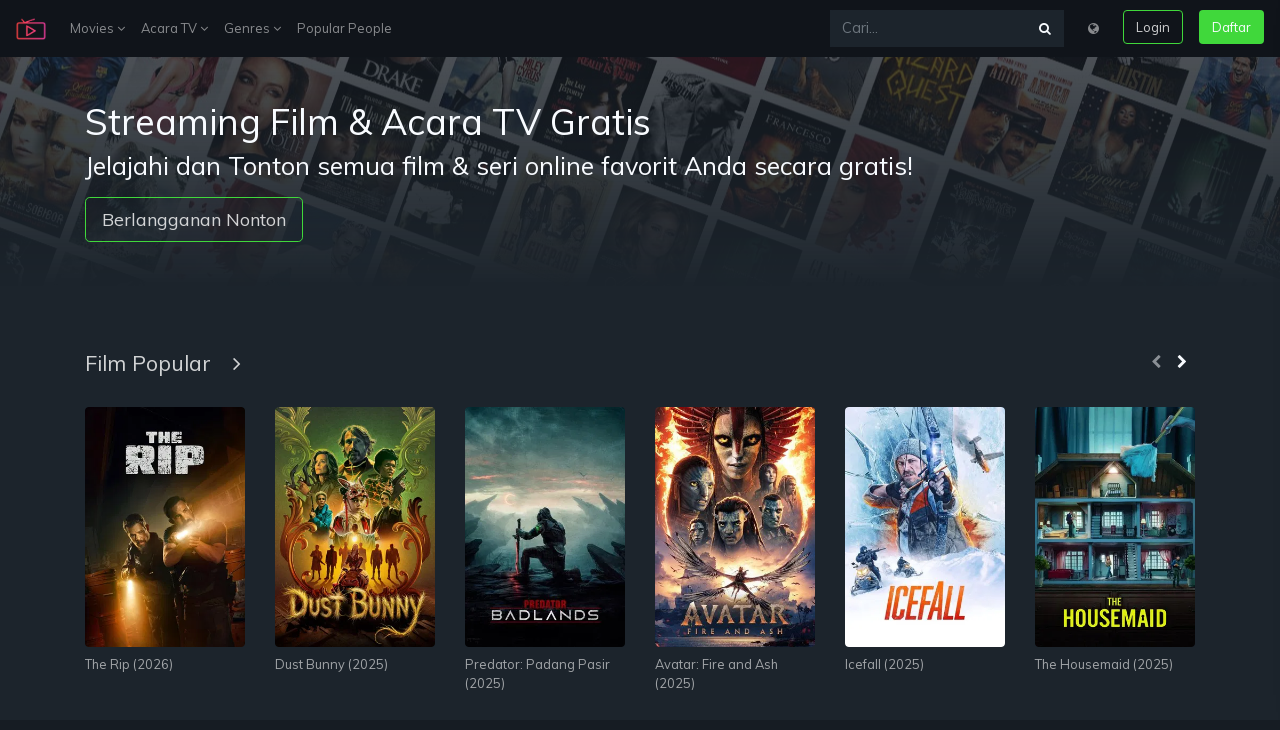

--- FILE ---
content_type: text/html; charset=UTF-8
request_url: http://stari.koms.rs/id
body_size: 18754
content:
<!DOCTYPE html>
<html lang="id">
<head>
    <meta charset="UTF-8">
    <meta name="viewport" content="width=device-width, initial-scale=1.0">
    <meta http-equiv="X-UA-Compatible" content="ie=edge">
    <title>Streaming Film & Acara TV Gratis - On (123Movies) stari.koms.rs</title>
<meta name="description" content="Jelajahi dan Tonton semua film &amp; seri online favorit Anda secara gratis!">
<link rel="canonical" href="http://stari.koms.rs/id"/>
<link rel="alternate" hreflang="bg" href="http://stari.koms.rs/bg"/>
<link rel="alternate" hreflang="zh" href="http://stari.koms.rs/zh"/>
<link rel="alternate" hreflang="cs" href="http://stari.koms.rs/cs"/>
<link rel="alternate" hreflang="da" href="http://stari.koms.rs/da"/>
<link rel="alternate" hreflang="nl" href="http://stari.koms.rs/nl"/>
<link rel="alternate" hreflang="en" href="http://stari.koms.rs/en"/>
<link rel="alternate" hreflang="fr" href="http://stari.koms.rs/fr"/>
<link rel="alternate" hreflang="ka" href="http://stari.koms.rs/ka"/>
<link rel="alternate" hreflang="de" href="http://stari.koms.rs/de"/>
<link rel="alternate" hreflang="el" href="http://stari.koms.rs/el"/>
<link rel="alternate" hreflang="hu" href="http://stari.koms.rs/hu"/>
<link rel="alternate" hreflang="id" href="http://stari.koms.rs/id"/>
<link rel="alternate" hreflang="it" href="http://stari.koms.rs/it"/>
<link rel="alternate" hreflang="ko" href="http://stari.koms.rs/ko"/>
<link rel="alternate" hreflang="pl" href="http://stari.koms.rs/pl"/>
<link rel="alternate" hreflang="pt" href="http://stari.koms.rs/pt"/>
<link rel="alternate" hreflang="ro" href="http://stari.koms.rs/ro"/>
<link rel="alternate" hreflang="ru" href="http://stari.koms.rs/ru"/>
<link rel="alternate" hreflang="sr" href="http://stari.koms.rs/sr"/>
<link rel="alternate" hreflang="sk" href="http://stari.koms.rs/sk"/>
<link rel="alternate" hreflang="es" href="http://stari.koms.rs/es"/>
<link rel="alternate" hreflang="sv" href="http://stari.koms.rs/sv"/>
<link rel="alternate" hreflang="th" href="http://stari.koms.rs/th"/>
<link rel="alternate" hreflang="tr" href="http://stari.koms.rs/tr"/>
<link rel="alternate" hreflang="uk" href="http://stari.koms.rs/uk"/>
<link rel="alternate" hreflang="uz" href="http://stari.koms.rs/uz"/>
<link rel="alternate" hreflang="vi" href="http://stari.koms.rs/vi"/>
<meta property="og:title" content="Streaming Film & Acara TV Gratis" />
<meta property="og:description" content="Jelajahi dan Tonton semua film &amp; seri online favorit Anda secara gratis!" />

<meta name="twitter:title" content="Streaming Film & Acara TV Gratis" />
<meta name="twitter:description" content="Jelajahi dan Tonton semua film &amp; seri online favorit Anda secara gratis!" />
    <script src="https://use.fontawesome.com/3db27005e3.js"></script>
    <link href="https://use.fontawesome.com/3db27005e3.css" media="all" rel="stylesheet">
    <link rel="stylesheet" href="http://stari.koms.rs/assets/v1/css/v1.css">
    <script src="http://stari.koms.rs/assets/v1/js/js.js"></script>
	<meta name="theme-color" content="#161c23">
    
    </head>
<body>
    <div class="sign-in-overlay"></div>
    <div class="signin js-signin-form">
        <div class="signin_close">
            <i class="fa fa-close" aria-hidden="true"></i>
        </div>
        <div class="signin_holder">

            <form id="signinfrom">
                <div class="h3">Login</div>
                <div class="form-group">
                    <label for="signInEmail">E-mail</label>
                    <input type="email" class="form-control bg-dark border-dark text-secondary" id="signInEmail" aria-describedby="emailHelp" placeholder="Masukkan E-mail">
                    <small id="emailHelp" class="form-text text-muted">Kami tidak akan pernah membagikan email Anda dengan orang lain.</small>
                </div>
                <div class="form-group">
                    <label for="signPassword">Kata sandi</label>
                    <input type="password" class="form-control bg-dark border-dark text-secondary" id="signPassword" placeholder="Kata sandi">
                </div>
                <div class="form-group">
                    <label id="forgotpass" class="form-check-label small text-muted cursor text-hover-theme" for="exampleCheck1">Lupa kata sandi?</label>
                </div>

                <div class="d-flex justify-content-center">
                    <div class="spinner-border text-light loading_signIn text-center mb-3 d-none" role="status">
                        <span class="sr-only">Tunggu...</span>
                    </div>
                </div>

                <div class="text-danger sign-in-form-alert mb-3" role="alert"></div>

                <button type="submit" class="btn btn-outline-theme btn-block sign-in-submit">Login</button>
                <div class="divider divider--small"></div>
                <div class="text-center">
                    <p class="text-small mb-3">Atau</p>
                    <a href="http://stari.koms.rs/id/loading" class="btn btn-theme btn-block" type="button">Membuat akun gratis</a>
                </div>
            </form>

            <form id="resetpassform">
                <div class="h3">Setel Ulang Kata Sandi</div>
                <p class="text-muted">Masukkan alamat email Anda dan kami akan mengirimkan Anda tautan untuk mereset kata sandi Anda.</p>
                <div class="form-group">
                    <label for="resetEmail">E-mail</label>
                    <input type="email" class="form-control bg-dark border-dark text-secondary" id="resetEmail" aria-describedby="emailHelp" placeholder="Masukkan E-mail">
                </div>

                <div class="d-flex justify-content-center">
                    <div class="spinner-border text-light loading_signIn text-center mb-3 d-none" role="status">
                        <span class="sr-only">Tunggu...</span>
                    </div>
                </div>

                <div class="text-danger sign-in-form-alert mb-3" role="alert"></div>

                <button type="submit" class="btn btn-outline-theme btn-block mb-3">Setel Ulang Kata Sandi</button>
                <div id="backToSignIn" class="text-center cursor">Kembali ke Login</div>
            </form>

        </div>
    </div>

    <div class="modal fade" id="modalLang" tabindex="-1" role="dialog" aria-labelledby="modalLangLabel"
    aria-hidden="true">
    <div class="modal-dialog" role="document">
        <div class="modal-content">
            <div class="modal-header">
                <dib class="h5 modal-title text-dark" id="modalLangLabel">Choose your language:</dib>
                <button type="button" class="close" data-dismiss="modal" aria-label="Close">
                    <span aria-hidden="true">&times;</span>
                </button>
            </div>
            <div class="modal-body">
                <div class="row">
                                        <div class="col-12 col-md-6 px-0">
                                                                                    <a class="dropdown-item" href="http://stari.koms.rs/id/switch/bg" title="Bulgarian"><strong>Bulgarian <span class="text-secondary small">bg</span></strong></a>
                                                                                                                <a class="dropdown-item" href="http://stari.koms.rs/id/switch/zh" title="Chinese"><strong>Chinese <span class="text-secondary small">zh</span></strong></a>
                                                                                                                <a class="dropdown-item" href="http://stari.koms.rs/id/switch/cs" title="Czech"><strong>Czech <span class="text-secondary small">cs</span></strong></a>
                                                                                                                <a class="dropdown-item" href="http://stari.koms.rs/id/switch/da" title="Danish"><strong>Danish <span class="text-secondary small">da</span></strong></a>
                                                                                                                <a class="dropdown-item" href="http://stari.koms.rs/id/switch/nl" title="Dutch; Flemish"><strong>Dutch; Flemish <span class="text-secondary small">nl</span></strong></a>
                                                                                                                <a class="dropdown-item" href="http://stari.koms.rs/id/switch/en" title="English"><strong>English <span class="text-secondary small">en</span></strong></a>
                                                                                                                <a class="dropdown-item" href="http://stari.koms.rs/id/switch/fr" title="French"><strong>French <span class="text-secondary small">fr</span></strong></a>
                                                                                                                <a class="dropdown-item" href="http://stari.koms.rs/id/switch/ka" title="Georgian"><strong>Georgian <span class="text-secondary small">ka</span></strong></a>
                                                                                                                <a class="dropdown-item" href="http://stari.koms.rs/id/switch/de" title="German"><strong>German <span class="text-secondary small">de</span></strong></a>
                                                                                                                <a class="dropdown-item" href="http://stari.koms.rs/id/switch/el" title="Greek"><strong>Greek <span class="text-secondary small">el</span></strong></a>
                                                                                                                <a class="dropdown-item" href="http://stari.koms.rs/id/switch/hu" title="Hungarian"><strong>Hungarian <span class="text-secondary small">hu</span></strong></a>
                                                                                                                                                                    <a class="dropdown-item" href="http://stari.koms.rs/id/switch/it" title="Italian"><strong>Italian <span class="text-secondary small">it</span></strong></a>
                                                                                                                <a class="dropdown-item" href="http://stari.koms.rs/id/switch/ko" title="Korean"><strong>Korean <span class="text-secondary small">ko</span></strong></a>
                                                                        </div>
                    <div class="col-12 col-md-6 px-0">
                                                                                    <a class="dropdown-item" href="http://stari.koms.rs/id/switch/pl" title="Polish"><strong>Polish <span class="text-secondary small">pl</span></strong></a>
                                                                                                                <a class="dropdown-item" href="http://stari.koms.rs/id/switch/pt" title="Portuguese"><strong>Portuguese <span class="text-secondary small">pt</span></strong></a>
                                                                                                                <a class="dropdown-item" href="http://stari.koms.rs/id/switch/ro" title="Romanian"><strong>Romanian <span class="text-secondary small">ro</span></strong></a>
                                                                                                                <a class="dropdown-item" href="http://stari.koms.rs/id/switch/ru" title="Russian"><strong>Russian <span class="text-secondary small">ru</span></strong></a>
                                                                                                                <a class="dropdown-item" href="http://stari.koms.rs/id/switch/sr" title="Serbian"><strong>Serbian <span class="text-secondary small">sr</span></strong></a>
                                                                                                                <a class="dropdown-item" href="http://stari.koms.rs/id/switch/sk" title="Slovak"><strong>Slovak <span class="text-secondary small">sk</span></strong></a>
                                                                                                                <a class="dropdown-item" href="http://stari.koms.rs/id/switch/es" title="Spanish; Castilian"><strong>Spanish; Castilian <span class="text-secondary small">es</span></strong></a>
                                                                                                                <a class="dropdown-item" href="http://stari.koms.rs/id/switch/sv" title="Swedish"><strong>Swedish <span class="text-secondary small">sv</span></strong></a>
                                                                                                                <a class="dropdown-item" href="http://stari.koms.rs/id/switch/th" title="Thai"><strong>Thai <span class="text-secondary small">th</span></strong></a>
                                                                                                                <a class="dropdown-item" href="http://stari.koms.rs/id/switch/tr" title="Turkish"><strong>Turkish <span class="text-secondary small">tr</span></strong></a>
                                                                                                                <a class="dropdown-item" href="http://stari.koms.rs/id/switch/uk" title="Ukrainian"><strong>Ukrainian <span class="text-secondary small">uk</span></strong></a>
                                                                                                                <a class="dropdown-item" href="http://stari.koms.rs/id/switch/uz" title="Uzbek"><strong>Uzbek <span class="text-secondary small">uz</span></strong></a>
                                                                                                                <a class="dropdown-item" href="http://stari.koms.rs/id/switch/vi" title="Vietnamese"><strong>Vietnamese <span class="text-secondary small">vi</span></strong></a>
                                                                        </div>
                </div>
            </div>
        </div>
    </div>
</div>
    <nav class="navbar navbar-expand-lg navbar-dark navbar-mopie fixed-top">
        <a class="navbar-brand" href="http://stari.koms.rs/id">
            <img width="30" src="http://stari.koms.rs/assets/v1/logo.png">
        </a>
        <button class="navbar-toggler" type="button" data-toggle="collapse" data-target="#navbarsExample04"
            aria-controls="navbarsExample04" aria-expanded="false" aria-label="Toggle navigation">
            <span class="navbar-toggler-icon"></span>
        </button>
        <div class="collapse navbar-collapse" id="navbarsExample04">
            <ul class="navbar-nav mr-auto">
                <li class="nav-item dropdown">
                    <a class="nav-link" href="#" id="dropdown04" data-toggle="dropdown"
                        aria-haspopup="true" aria-expanded="false">Movies <i class="fa fa-angle-down" aria-hidden="true"></i></a>
                    <div class="dropdown-menu mop" aria-labelledby="dropdown04">
                        <div class="row">
                            <div class="col-12">
                                <a class="dropdown-item" href="http://stari.koms.rs/id/movie-popular" title="Populer">Populer</a>
                                <a class="dropdown-item" href="http://stari.koms.rs/id/movie-now-playing" title="Now Playing">Now Playing</a>
                                <a class="dropdown-item" href="http://stari.koms.rs/id/movie-top-rated" title="Top Rated">Top Rated</a>
                                <a class="dropdown-item" href="http://stari.koms.rs/id/movie-upcoming" title="Upcoming">Upcoming</a>
                            </div>
                        </div>
                    </div>
                </li>
                <li class="nav-item dropdown">
                    <a class="nav-link" href="#" id="dropdown04" data-toggle="dropdown"
                        aria-haspopup="true" aria-expanded="false">Acara TV <i class="fa fa-angle-down" aria-hidden="true"></i></a>
                    <div class="dropdown-menu mop" aria-labelledby="dropdown04">
                        <div class="row">
                            <div class="col-12">
                                <a class="dropdown-item" href="http://stari.koms.rs/id/tv-popular" title="Populer">Populer</a>
                                <a class="dropdown-item" href="http://stari.koms.rs/id/tv-top-rated" title="Top Rated">Top Rated</a>
                                <a class="dropdown-item" href="http://stari.koms.rs/id/tv-on-the-air" title="On TV">On TV</a>
                                <a class="dropdown-item" href="http://stari.koms.rs/id/tv-airing-to-day" title="Hari Ini">Hari Ini</a>
                            </div>
                        </div>
                    </div>
                </li>
                <li class="nav-item dropdown">
                    <a class="nav-link" href="#" id="dropdown04" data-toggle="dropdown"
                        aria-haspopup="true" aria-expanded="false">Genres <i class="fa fa-angle-down" aria-hidden="true"></i></a>
                    <div class="dropdown-menu px-3" aria-labelledby="dropdown04">
                        <div class="row">
                                                        <div class="col-6 px-0">
                                                                    <a class="dropdown-item" href="http://stari.koms.rs/id/genre/28/aksi" title="Aksi">Aksi</a>
                                                                    <a class="dropdown-item" href="http://stari.koms.rs/id/genre/12/petualangan" title="Petualangan">Petualangan</a>
                                                                    <a class="dropdown-item" href="http://stari.koms.rs/id/genre/16/animasi" title="Animasi">Animasi</a>
                                                                    <a class="dropdown-item" href="http://stari.koms.rs/id/genre/35/komedi" title="Komedi">Komedi</a>
                                                                    <a class="dropdown-item" href="http://stari.koms.rs/id/genre/80/kejahatan" title="Kejahatan">Kejahatan</a>
                                                                    <a class="dropdown-item" href="http://stari.koms.rs/id/genre/99/dokumenter" title="Dokumenter">Dokumenter</a>
                                                                    <a class="dropdown-item" href="http://stari.koms.rs/id/genre/18/drama" title="Drama">Drama</a>
                                                                    <a class="dropdown-item" href="http://stari.koms.rs/id/genre/10751/keluarga" title="Keluarga">Keluarga</a>
                                                                    <a class="dropdown-item" href="http://stari.koms.rs/id/genre/14/fantasi" title="Fantasi">Fantasi</a>
                                                                    <a class="dropdown-item" href="http://stari.koms.rs/id/genre/36/sejarah" title="Sejarah">Sejarah</a>
                                                            </div>
                            <div class="col-6 px-0">
                                                                    <a class="dropdown-item" href="http://stari.koms.rs/id/genre/27/kengerian" title="Kengerian">Kengerian</a>
                                                                    <a class="dropdown-item" href="http://stari.koms.rs/id/genre/10402/musik" title="Musik">Musik</a>
                                                                    <a class="dropdown-item" href="http://stari.koms.rs/id/genre/9648/misteri" title="Misteri">Misteri</a>
                                                                    <a class="dropdown-item" href="http://stari.koms.rs/id/genre/10749/percintaan" title="Percintaan">Percintaan</a>
                                                                    <a class="dropdown-item" href="http://stari.koms.rs/id/genre/878/cerita-fiksi" title="Cerita Fiksi">Cerita Fiksi</a>
                                                                    <a class="dropdown-item" href="http://stari.koms.rs/id/genre/10770/film-tv" title="Film TV">Film TV</a>
                                                                    <a class="dropdown-item" href="http://stari.koms.rs/id/genre/53/cerita-seru" title="Cerita Seru">Cerita Seru</a>
                                                                    <a class="dropdown-item" href="http://stari.koms.rs/id/genre/10752/kejahatan" title="Kejahatan">Kejahatan</a>
                                                                    <a class="dropdown-item" href="http://stari.koms.rs/id/genre/37/barat" title="Barat">Barat</a>
                                                            </div>
                        </div>
                    </div>
                </li>
                <li class="nav-item">
                    <a class="nav-link" href="http://stari.koms.rs/id/person/popular" title="Popular People">Popular People</a>
                </li>
            </ul>
            <ul class="navbar-nav">
                <form class="input-group my-2 my-md-0 mr-md-3 bg-faded" action="http://stari.koms.rs/id" method="GET">
                    <input type="text" class="form-control" name="s" placeholder="Cari..." aria-label="Cari...">
                    <div class="input-group-append">
                        <button class="btn btn-search focus-no-sh" type="button"><i class="fa fa-search" aria-hidden="true"></i></button>
                    </div>
                </form>
                <li class="nav-item">
                    <div class="nav-link cursor mb-3 mb-md-0" data-toggle="modal" data-target="#modalLang"><i class="fa fa-globe" aria-hidden="true"></i></div>
                </li>
                <li class="nav-item">
                    <button class="btn btn-outline-theme ml-md-3 mb-3 mb-md-0 sign-in">Login</button>
                </li>
                <li class="nav-item">
                    <a href="http://stari.koms.rs/id/loading" class="btn btn-theme ml-md-3">Daftar</i></a>
                </li>
            </ul>
        </div>
    </nav>

        <div class="jumbo-hero" style="background-image:url(/assets/v1/images/bg.jpg)">
        <div class="container">
            <div class="jumbo-hero__inner">
                <h1 class="header">Streaming Film &amp; Acara TV Gratis</h1>
                <h3 class="text-large">Jelajahi dan Tonton semua film &amp; seri online favorit Anda secara gratis!</h3>
                <a href="http://stari.koms.rs/id/loading" class="btn btn-outline-theme btn-lg mt-2 omh-goTo">Berlangganan Nonton</a>
            </div>
        </div>
    </div>

    <section class="mopie-fade">
        <div class="container">
            <div class="row">
                <div class="col-12 mb-4 d-flex justify-content-between">
                    <h3 class="h4">
                        <a href="http://stari.koms.rs/id/movie-popular" class="section-title" title="Film Popular">Film Popular <i class="fa fa-angle-right ml-3" aria-hidden="true"></i></a>
                    </h3>
                </div>
            </div>
            <div class="owl-carousel">
                                    <article id="1306368" class="item ">
    <div class="thumb mb-4">
        <a href="http://stari.koms.rs/id/movie/1306368/the-rip" rel="bookmark" title="The Rip (2026)">
            <div class="_img_holder">
                <img class="img-fluid rounded" src="//i0.wp.com/image.tmdb.org/t/p/w300/p4bW2sJKAwcHuLpfoZK7Zo63osA.jpg?resize=300,450" alt="Image The Rip" title="Image The Rip (2026)">
                <div class="_overlay_link">
                    <button class="play-button play-button--small" type="button"></button>
                    <div class="rate"><i class="fa fa-star text-warning"></i> <span class="small text-white">7.044/10</span></div>
                </div>
            </div>
        </a>
        <header class="entry-header">
            <h2 class="entry-title">
                <a href="http://stari.koms.rs/id/movie/1306368/the-rip" class="_title" rel="bookmark" title="The Rip (2026)">The Rip (2026)</a>
            </h2>
        </header>
    </div>
</article>
                                    <article id="1043197" class="item ">
    <div class="thumb mb-4">
        <a href="http://stari.koms.rs/id/movie/1043197/dust-bunny" rel="bookmark" title="Dust Bunny (2025)">
            <div class="_img_holder">
                <img class="img-fluid rounded" src="//i0.wp.com/image.tmdb.org/t/p/w300/vobigFZFvbYPf6ElYJu07P9rH8C.jpg?resize=300,450" alt="Image Dust Bunny" title="Image Dust Bunny (2025)">
                <div class="_overlay_link">
                    <button class="play-button play-button--small" type="button"></button>
                    <div class="rate"><i class="fa fa-star text-warning"></i> <span class="small text-white">6.9/10</span></div>
                </div>
            </div>
        </a>
        <header class="entry-header">
            <h2 class="entry-title">
                <a href="http://stari.koms.rs/id/movie/1043197/dust-bunny" class="_title" rel="bookmark" title="Dust Bunny (2025)">Dust Bunny (2025)</a>
            </h2>
        </header>
    </div>
</article>
                                    <article id="1242898" class="item ">
    <div class="thumb mb-4">
        <a href="http://stari.koms.rs/id/movie/1242898/predator-badlands" rel="bookmark" title="Predator: Padang Pasir (2025)">
            <div class="_img_holder">
                <img class="img-fluid rounded" src="//i0.wp.com/image.tmdb.org/t/p/w300/pHpq9yNUIo6aDoCXEBzjSolywgz.jpg?resize=300,450" alt="Image Predator: Padang Pasir" title="Image Predator: Padang Pasir (2025)">
                <div class="_overlay_link">
                    <button class="play-button play-button--small" type="button"></button>
                    <div class="rate"><i class="fa fa-star text-warning"></i> <span class="small text-white">7.798/10</span></div>
                </div>
            </div>
        </a>
        <header class="entry-header">
            <h2 class="entry-title">
                <a href="http://stari.koms.rs/id/movie/1242898/predator-badlands" class="_title" rel="bookmark" title="Predator: Padang Pasir (2025)">Predator: Padang Pasir (2025)</a>
            </h2>
        </header>
    </div>
</article>
                                    <article id="83533" class="item ">
    <div class="thumb mb-4">
        <a href="http://stari.koms.rs/id/movie/83533/avatar-fire-and-ash" rel="bookmark" title="Avatar: Fire and Ash (2025)">
            <div class="_img_holder">
                <img class="img-fluid rounded" src="//i0.wp.com/image.tmdb.org/t/p/w300/bRBeSHfGHwkEpImlhxPmOcUsaeg.jpg?resize=300,450" alt="Image Avatar: Fire and Ash" title="Image Avatar: Fire and Ash (2025)">
                <div class="_overlay_link">
                    <button class="play-button play-button--small" type="button"></button>
                    <div class="rate"><i class="fa fa-star text-warning"></i> <span class="small text-white">7.34/10</span></div>
                </div>
            </div>
        </a>
        <header class="entry-header">
            <h2 class="entry-title">
                <a href="http://stari.koms.rs/id/movie/83533/avatar-fire-and-ash" class="_title" rel="bookmark" title="Avatar: Fire and Ash (2025)">Avatar: Fire and Ash (2025)</a>
            </h2>
        </header>
    </div>
</article>
                                    <article id="1242501" class="item ">
    <div class="thumb mb-4">
        <a href="http://stari.koms.rs/id/movie/1242501/icefall" rel="bookmark" title="Icefall (2025)">
            <div class="_img_holder">
                <img class="img-fluid rounded" src="//i0.wp.com/image.tmdb.org/t/p/w300/5Byv6nznAb2Izd0gHpODOXnuSbo.jpg?resize=300,450" alt="Image Icefall" title="Image Icefall (2025)">
                <div class="_overlay_link">
                    <button class="play-button play-button--small" type="button"></button>
                    <div class="rate"><i class="fa fa-star text-warning"></i> <span class="small text-white">6.5/10</span></div>
                </div>
            </div>
        </a>
        <header class="entry-header">
            <h2 class="entry-title">
                <a href="http://stari.koms.rs/id/movie/1242501/icefall" class="_title" rel="bookmark" title="Icefall (2025)">Icefall (2025)</a>
            </h2>
        </header>
    </div>
</article>
                                    <article id="1368166" class="item ">
    <div class="thumb mb-4">
        <a href="http://stari.koms.rs/id/movie/1368166/the-housemaid" rel="bookmark" title="The Housemaid (2025)">
            <div class="_img_holder">
                <img class="img-fluid rounded" src="//i0.wp.com/image.tmdb.org/t/p/w300/qwc6wH49pDytMsYGtcaVM1haYIr.jpg?resize=300,450" alt="Image The Housemaid" title="Image The Housemaid (2025)">
                <div class="_overlay_link">
                    <button class="play-button play-button--small" type="button"></button>
                    <div class="rate"><i class="fa fa-star text-warning"></i> <span class="small text-white">7.185/10</span></div>
                </div>
            </div>
        </a>
        <header class="entry-header">
            <h2 class="entry-title">
                <a href="http://stari.koms.rs/id/movie/1368166/the-housemaid" class="_title" rel="bookmark" title="The Housemaid (2025)">The Housemaid (2025)</a>
            </h2>
        </header>
    </div>
</article>
                                    <article id="1084242" class="item ">
    <div class="thumb mb-4">
        <a href="http://stari.koms.rs/id/movie/1084242/zootopia-2" rel="bookmark" title="Zootopia 2 (2025)">
            <div class="_img_holder">
                <img class="img-fluid rounded" src="//i0.wp.com/image.tmdb.org/t/p/w300/nT1tuba9NBCzraZRwTvFpoSJZk.jpg?resize=300,450" alt="Image Zootopia 2" title="Image Zootopia 2 (2025)">
                <div class="_overlay_link">
                    <button class="play-button play-button--small" type="button"></button>
                    <div class="rate"><i class="fa fa-star text-warning"></i> <span class="small text-white">7.591/10</span></div>
                </div>
            </div>
        </a>
        <header class="entry-header">
            <h2 class="entry-title">
                <a href="http://stari.koms.rs/id/movie/1084242/zootopia-2" class="_title" rel="bookmark" title="Zootopia 2 (2025)">Zootopia 2 (2025)</a>
            </h2>
        </header>
    </div>
</article>
                                    <article id="1252037" class="item ">
    <div class="thumb mb-4">
        <a href="http://stari.koms.rs/id/movie/1252037/der-tiger" rel="bookmark" title="The Tank (2025)">
            <div class="_img_holder">
                <img class="img-fluid rounded" src="//i0.wp.com/image.tmdb.org/t/p/w300/7ldq7avLKfNWE3Je0EVO6ZJSBIF.jpg?resize=300,450" alt="Image The Tank" title="Image The Tank (2025)">
                <div class="_overlay_link">
                    <button class="play-button play-button--small" type="button"></button>
                    <div class="rate"><i class="fa fa-star text-warning"></i> <span class="small text-white">7.016/10</span></div>
                </div>
            </div>
        </a>
        <header class="entry-header">
            <h2 class="entry-title">
                <a href="http://stari.koms.rs/id/movie/1252037/der-tiger" class="_title" rel="bookmark" title="The Tank (2025)">The Tank (2025)</a>
            </h2>
        </header>
    </div>
</article>
                                    <article id="1412598" class="item ">
    <div class="thumb mb-4">
        <a href="http://stari.koms.rs/id/movie/1412598/killer-whale" rel="bookmark" title="Killer Whale (2026)">
            <div class="_img_holder">
                <img class="img-fluid rounded" src="//i0.wp.com/image.tmdb.org/t/p/w300/cqbXxAw9sUr4tJ5ffEwtnz6IL9o.jpg?resize=300,450" alt="Image Killer Whale" title="Image Killer Whale (2026)">
                <div class="_overlay_link">
                    <button class="play-button play-button--small" type="button"></button>
                    <div class="rate"><i class="fa fa-star text-warning"></i> <span class="small text-white">5.767/10</span></div>
                </div>
            </div>
        </a>
        <header class="entry-header">
            <h2 class="entry-title">
                <a href="http://stari.koms.rs/id/movie/1412598/killer-whale" class="_title" rel="bookmark" title="Killer Whale (2026)">Killer Whale (2026)</a>
            </h2>
        </header>
    </div>
</article>
                                    <article id="755898" class="item ">
    <div class="thumb mb-4">
        <a href="http://stari.koms.rs/id/movie/755898/war-of-the-worlds" rel="bookmark" title="War of the Worlds (2025)">
            <div class="_img_holder">
                <img class="img-fluid rounded" src="//i0.wp.com/image.tmdb.org/t/p/w300/yvirUYrva23IudARHn3mMGVxWqM.jpg?resize=300,450" alt="Image War of the Worlds" title="Image War of the Worlds (2025)">
                <div class="_overlay_link">
                    <button class="play-button play-button--small" type="button"></button>
                    <div class="rate"><i class="fa fa-star text-warning"></i> <span class="small text-white">4.228/10</span></div>
                </div>
            </div>
        </a>
        <header class="entry-header">
            <h2 class="entry-title">
                <a href="http://stari.koms.rs/id/movie/755898/war-of-the-worlds" class="_title" rel="bookmark" title="War of the Worlds (2025)">War of the Worlds (2025)</a>
            </h2>
        </header>
    </div>
</article>
                                    <article id="1311031" class="item ">
    <div class="thumb mb-4">
        <a href="http://stari.koms.rs/id/movie/1311031" rel="bookmark" title="劇場版「鬼滅の刃」無限城編 第一章 猗窩座再来 (2025)">
            <div class="_img_holder">
                <img class="img-fluid rounded" src="//i0.wp.com/image.tmdb.org/t/p/w300/tlNFKrkb0LzhnwvyiMSOoCB5dbj.jpg?resize=300,450" alt="Image 劇場版「鬼滅の刃」無限城編 第一章 猗窩座再来" title="Image 劇場版「鬼滅の刃」無限城編 第一章 猗窩座再来 (2025)">
                <div class="_overlay_link">
                    <button class="play-button play-button--small" type="button"></button>
                    <div class="rate"><i class="fa fa-star text-warning"></i> <span class="small text-white">7.664/10</span></div>
                </div>
            </div>
        </a>
        <header class="entry-header">
            <h2 class="entry-title">
                <a href="http://stari.koms.rs/id/movie/1311031" class="_title" rel="bookmark" title="劇場版「鬼滅の刃」無限城編 第一章 猗窩座再来 (2025)">劇場版「鬼滅の刃」無限城編 第一章 猗窩座再来 (2025)</a>
            </h2>
        </header>
    </div>
</article>
                                    <article id="1272837" class="item ">
    <div class="thumb mb-4">
        <a href="http://stari.koms.rs/id/movie/1272837/28-years-later-the-bone-temple" rel="bookmark" title="28 Years Later: The Bone Temple (2026)">
            <div class="_img_holder">
                <img class="img-fluid rounded" src="//i0.wp.com/image.tmdb.org/t/p/w300/kK1BGkG3KAvWB0WMV1DfOx9yTMZ.jpg?resize=300,450" alt="Image 28 Years Later: The Bone Temple" title="Image 28 Years Later: The Bone Temple (2026)">
                <div class="_overlay_link">
                    <button class="play-button play-button--small" type="button"></button>
                    <div class="rate"><i class="fa fa-star text-warning"></i> <span class="small text-white">7.221/10</span></div>
                </div>
            </div>
        </a>
        <header class="entry-header">
            <h2 class="entry-title">
                <a href="http://stari.koms.rs/id/movie/1272837/28-years-later-the-bone-temple" class="_title" rel="bookmark" title="28 Years Later: The Bone Temple (2026)">28 Years Later: The Bone Temple (2026)</a>
            </h2>
        </header>
    </div>
</article>
                                    <article id="1419406" class="item ">
    <div class="thumb mb-4">
        <a href="http://stari.koms.rs/id/movie/1419406" rel="bookmark" title="捕风追影 (2025)">
            <div class="_img_holder">
                <img class="img-fluid rounded" src="//i0.wp.com/image.tmdb.org/t/p/w300/o25Tk1FYQi2BLk0OEAvx2h69QvB.jpg?resize=300,450" alt="Image 捕风追影" title="Image 捕风追影 (2025)">
                <div class="_overlay_link">
                    <button class="play-button play-button--small" type="button"></button>
                    <div class="rate"><i class="fa fa-star text-warning"></i> <span class="small text-white">7.135/10</span></div>
                </div>
            </div>
        </a>
        <header class="entry-header">
            <h2 class="entry-title">
                <a href="http://stari.koms.rs/id/movie/1419406" class="_title" rel="bookmark" title="捕风追影 (2025)">捕风追影 (2025)</a>
            </h2>
        </header>
    </div>
</article>
                                    <article id="1511417" class="item ">
    <div class="thumb mb-4">
        <a href="http://stari.koms.rs/id/movie/1511417/baahubali-the-epic" rel="bookmark" title="Baahubali: The Epic (2025)">
            <div class="_img_holder">
                <img class="img-fluid rounded" src="//i0.wp.com/image.tmdb.org/t/p/w300/z9YIo2qscyaXYgRqIdRJtND3bw8.jpg?resize=300,450" alt="Image Baahubali: The Epic" title="Image Baahubali: The Epic (2025)">
                <div class="_overlay_link">
                    <button class="play-button play-button--small" type="button"></button>
                    <div class="rate"><i class="fa fa-star text-warning"></i> <span class="small text-white">6.1/10</span></div>
                </div>
            </div>
        </a>
        <header class="entry-header">
            <h2 class="entry-title">
                <a href="http://stari.koms.rs/id/movie/1511417/baahubali-the-epic" class="_title" rel="bookmark" title="Baahubali: The Epic (2025)">Baahubali: The Epic (2025)</a>
            </h2>
        </header>
    </div>
</article>
                                    <article id="628847" class="item ">
    <div class="thumb mb-4">
        <a href="http://stari.koms.rs/id/movie/628847/trap-house" rel="bookmark" title="Trap House (2025)">
            <div class="_img_holder">
                <img class="img-fluid rounded" src="//i0.wp.com/image.tmdb.org/t/p/w300/6tpAPeuuqbVnYWWPoOLEDLSBU7a.jpg?resize=300,450" alt="Image Trap House" title="Image Trap House (2025)">
                <div class="_overlay_link">
                    <button class="play-button play-button--small" type="button"></button>
                    <div class="rate"><i class="fa fa-star text-warning"></i> <span class="small text-white">6.594/10</span></div>
                </div>
            </div>
        </a>
        <header class="entry-header">
            <h2 class="entry-title">
                <a href="http://stari.koms.rs/id/movie/628847/trap-house" class="_title" rel="bookmark" title="Trap House (2025)">Trap House (2025)</a>
            </h2>
        </header>
    </div>
</article>
                                    <article id="425274" class="item ">
    <div class="thumb mb-4">
        <a href="http://stari.koms.rs/id/movie/425274/now-you-see-me-now-you-dont" rel="bookmark" title="Now You See Me: Now You Don&#039;t (2025)">
            <div class="_img_holder">
                <img class="img-fluid rounded" src="//i0.wp.com/image.tmdb.org/t/p/w300/oD3Eey4e4Z259XLm3eD3WGcoJAh.jpg?resize=300,450" alt="Image Now You See Me: Now You Don&#039;t" title="Image Now You See Me: Now You Don&#039;t (2025)">
                <div class="_overlay_link">
                    <button class="play-button play-button--small" type="button"></button>
                    <div class="rate"><i class="fa fa-star text-warning"></i> <span class="small text-white">6.586/10</span></div>
                </div>
            </div>
        </a>
        <header class="entry-header">
            <h2 class="entry-title">
                <a href="http://stari.koms.rs/id/movie/425274/now-you-see-me-now-you-dont" class="_title" rel="bookmark" title="Now You See Me: Now You Don&#039;t (2025)">Now You See Me: Now You Don&#039;t (2025)</a>
            </h2>
        </header>
    </div>
</article>
                                    <article id="991494" class="item ">
    <div class="thumb mb-4">
        <a href="http://stari.koms.rs/id/movie/991494/the-spongebob-movie-search-for-squarepants" rel="bookmark" title="The SpongeBob Movie: Search for SquarePants (2025)">
            <div class="_img_holder">
                <img class="img-fluid rounded" src="//i0.wp.com/image.tmdb.org/t/p/w300/pDWYW9v8fmJdA7N0I1MOdQA3ETq.jpg?resize=300,450" alt="Image The SpongeBob Movie: Search for SquarePants" title="Image The SpongeBob Movie: Search for SquarePants (2025)">
                <div class="_overlay_link">
                    <button class="play-button play-button--small" type="button"></button>
                    <div class="rate"><i class="fa fa-star text-warning"></i> <span class="small text-white">6.3/10</span></div>
                </div>
            </div>
        </a>
        <header class="entry-header">
            <h2 class="entry-title">
                <a href="http://stari.koms.rs/id/movie/991494/the-spongebob-movie-search-for-squarepants" class="_title" rel="bookmark" title="The SpongeBob Movie: Search for SquarePants (2025)">The SpongeBob Movie: Search for SquarePants (2025)</a>
            </h2>
        </header>
    </div>
</article>
                                    <article id="1131759" class="item ">
    <div class="thumb mb-4">
        <a href="http://stari.koms.rs/id/movie/1131759" rel="bookmark" title="전지적 독자 시점 (2025)">
            <div class="_img_holder">
                <img class="img-fluid rounded" src="//i0.wp.com/image.tmdb.org/t/p/w300/5sMvVRFqhq9n7UEce6MK5PDa2NA.jpg?resize=300,450" alt="Image 전지적 독자 시점" title="Image 전지적 독자 시점 (2025)">
                <div class="_overlay_link">
                    <button class="play-button play-button--small" type="button"></button>
                    <div class="rate"><i class="fa fa-star text-warning"></i> <span class="small text-white">6.656/10</span></div>
                </div>
            </div>
        </a>
        <header class="entry-header">
            <h2 class="entry-title">
                <a href="http://stari.koms.rs/id/movie/1131759" class="_title" rel="bookmark" title="전지적 독자 시점 (2025)">전지적 독자 시점 (2025)</a>
            </h2>
        </header>
    </div>
</article>
                                    <article id="7451" class="item ">
    <div class="thumb mb-4">
        <a href="http://stari.koms.rs/id/movie/7451/xxx" rel="bookmark" title="xXx (2002)">
            <div class="_img_holder">
                <img class="img-fluid rounded" src="//i0.wp.com/image.tmdb.org/t/p/w300/xeEw3eLeSFmJgXZzmF2Efww0q3s.jpg?resize=300,450" alt="Image xXx" title="Image xXx (2002)">
                <div class="_overlay_link">
                    <button class="play-button play-button--small" type="button"></button>
                    <div class="rate"><i class="fa fa-star text-warning"></i> <span class="small text-white">5.983/10</span></div>
                </div>
            </div>
        </a>
        <header class="entry-header">
            <h2 class="entry-title">
                <a href="http://stari.koms.rs/id/movie/7451/xxx" class="_title" rel="bookmark" title="xXx (2002)">xXx (2002)</a>
            </h2>
        </header>
    </div>
</article>
                                    <article id="982843" class="item ">
    <div class="thumb mb-4">
        <a href="http://stari.koms.rs/id/movie/982843" rel="bookmark" title="The Great Flood (2025)">
            <div class="_img_holder">
                <img class="img-fluid rounded" src="//i0.wp.com/image.tmdb.org/t/p/w300/8SQWFPE6UhNGIMDimAOOg4T5Hem.jpg?resize=300,450" alt="Image The Great Flood" title="Image The Great Flood (2025)">
                <div class="_overlay_link">
                    <button class="play-button play-button--small" type="button"></button>
                    <div class="rate"><i class="fa fa-star text-warning"></i> <span class="small text-white">6.032/10</span></div>
                </div>
            </div>
        </a>
        <header class="entry-header">
            <h2 class="entry-title">
                <a href="http://stari.koms.rs/id/movie/982843" class="_title" rel="bookmark" title="The Great Flood (2025)">The Great Flood (2025)</a>
            </h2>
        </header>
    </div>
</article>
                            </div>
            <div class="divider"></div>
            <div class="row">
                <div class="col-12 mb-4 d-flex justify-content-between">
                    <h3 class="h4">
                        <a href="http://stari.koms.rs/id/movie-now-playing" class="section-title" title="Film Diputar Sekarang">Film Diputar Sekarang <i class="fa fa-angle-right ml-3" aria-hidden="true"></i></a>
                    </h3>
                </div>
            </div>
            <div class="owl-carousel">
                                    <article id="1306368" class="item ">
    <div class="thumb mb-4">
        <a href="http://stari.koms.rs/id/movie/1306368/the-rip" rel="bookmark" title="The Rip (2026)">
            <div class="_img_holder">
                <img class="img-fluid rounded" src="//i0.wp.com/image.tmdb.org/t/p/w300/p4bW2sJKAwcHuLpfoZK7Zo63osA.jpg?resize=300,450" alt="Image The Rip" title="Image The Rip (2026)">
                <div class="_overlay_link">
                    <button class="play-button play-button--small" type="button"></button>
                    <div class="rate"><i class="fa fa-star text-warning"></i> <span class="small text-white">7.044/10</span></div>
                </div>
            </div>
        </a>
        <header class="entry-header">
            <h2 class="entry-title">
                <a href="http://stari.koms.rs/id/movie/1306368/the-rip" class="_title" rel="bookmark" title="The Rip (2026)">The Rip (2026)</a>
            </h2>
        </header>
    </div>
</article>
                                    <article id="1043197" class="item ">
    <div class="thumb mb-4">
        <a href="http://stari.koms.rs/id/movie/1043197/dust-bunny" rel="bookmark" title="Dust Bunny (2025)">
            <div class="_img_holder">
                <img class="img-fluid rounded" src="//i0.wp.com/image.tmdb.org/t/p/w300/vobigFZFvbYPf6ElYJu07P9rH8C.jpg?resize=300,450" alt="Image Dust Bunny" title="Image Dust Bunny (2025)">
                <div class="_overlay_link">
                    <button class="play-button play-button--small" type="button"></button>
                    <div class="rate"><i class="fa fa-star text-warning"></i> <span class="small text-white">6.9/10</span></div>
                </div>
            </div>
        </a>
        <header class="entry-header">
            <h2 class="entry-title">
                <a href="http://stari.koms.rs/id/movie/1043197/dust-bunny" class="_title" rel="bookmark" title="Dust Bunny (2025)">Dust Bunny (2025)</a>
            </h2>
        </header>
    </div>
</article>
                                    <article id="83533" class="item ">
    <div class="thumb mb-4">
        <a href="http://stari.koms.rs/id/movie/83533/avatar-fire-and-ash" rel="bookmark" title="Avatar: Fire and Ash (2025)">
            <div class="_img_holder">
                <img class="img-fluid rounded" src="//i0.wp.com/image.tmdb.org/t/p/w300/bRBeSHfGHwkEpImlhxPmOcUsaeg.jpg?resize=300,450" alt="Image Avatar: Fire and Ash" title="Image Avatar: Fire and Ash (2025)">
                <div class="_overlay_link">
                    <button class="play-button play-button--small" type="button"></button>
                    <div class="rate"><i class="fa fa-star text-warning"></i> <span class="small text-white">7.341/10</span></div>
                </div>
            </div>
        </a>
        <header class="entry-header">
            <h2 class="entry-title">
                <a href="http://stari.koms.rs/id/movie/83533/avatar-fire-and-ash" class="_title" rel="bookmark" title="Avatar: Fire and Ash (2025)">Avatar: Fire and Ash (2025)</a>
            </h2>
        </header>
    </div>
</article>
                                    <article id="1368166" class="item ">
    <div class="thumb mb-4">
        <a href="http://stari.koms.rs/id/movie/1368166/the-housemaid" rel="bookmark" title="The Housemaid (2025)">
            <div class="_img_holder">
                <img class="img-fluid rounded" src="//i0.wp.com/image.tmdb.org/t/p/w300/qwc6wH49pDytMsYGtcaVM1haYIr.jpg?resize=300,450" alt="Image The Housemaid" title="Image The Housemaid (2025)">
                <div class="_overlay_link">
                    <button class="play-button play-button--small" type="button"></button>
                    <div class="rate"><i class="fa fa-star text-warning"></i> <span class="small text-white">7.185/10</span></div>
                </div>
            </div>
        </a>
        <header class="entry-header">
            <h2 class="entry-title">
                <a href="http://stari.koms.rs/id/movie/1368166/the-housemaid" class="_title" rel="bookmark" title="The Housemaid (2025)">The Housemaid (2025)</a>
            </h2>
        </header>
    </div>
</article>
                                    <article id="1412598" class="item ">
    <div class="thumb mb-4">
        <a href="http://stari.koms.rs/id/movie/1412598/killer-whale" rel="bookmark" title="Killer Whale (2026)">
            <div class="_img_holder">
                <img class="img-fluid rounded" src="//i0.wp.com/image.tmdb.org/t/p/w300/cqbXxAw9sUr4tJ5ffEwtnz6IL9o.jpg?resize=300,450" alt="Image Killer Whale" title="Image Killer Whale (2026)">
                <div class="_overlay_link">
                    <button class="play-button play-button--small" type="button"></button>
                    <div class="rate"><i class="fa fa-star text-warning"></i> <span class="small text-white">5.767/10</span></div>
                </div>
            </div>
        </a>
        <header class="entry-header">
            <h2 class="entry-title">
                <a href="http://stari.koms.rs/id/movie/1412598/killer-whale" class="_title" rel="bookmark" title="Killer Whale (2026)">Killer Whale (2026)</a>
            </h2>
        </header>
    </div>
</article>
                                    <article id="1272837" class="item ">
    <div class="thumb mb-4">
        <a href="http://stari.koms.rs/id/movie/1272837/28-years-later-the-bone-temple" rel="bookmark" title="28 Years Later: The Bone Temple (2026)">
            <div class="_img_holder">
                <img class="img-fluid rounded" src="//i0.wp.com/image.tmdb.org/t/p/w300/kK1BGkG3KAvWB0WMV1DfOx9yTMZ.jpg?resize=300,450" alt="Image 28 Years Later: The Bone Temple" title="Image 28 Years Later: The Bone Temple (2026)">
                <div class="_overlay_link">
                    <button class="play-button play-button--small" type="button"></button>
                    <div class="rate"><i class="fa fa-star text-warning"></i> <span class="small text-white">7.222/10</span></div>
                </div>
            </div>
        </a>
        <header class="entry-header">
            <h2 class="entry-title">
                <a href="http://stari.koms.rs/id/movie/1272837/28-years-later-the-bone-temple" class="_title" rel="bookmark" title="28 Years Later: The Bone Temple (2026)">28 Years Later: The Bone Temple (2026)</a>
            </h2>
        </header>
    </div>
</article>
                                    <article id="991494" class="item ">
    <div class="thumb mb-4">
        <a href="http://stari.koms.rs/id/movie/991494/the-spongebob-movie-search-for-squarepants" rel="bookmark" title="The SpongeBob Movie: Search for SquarePants (2025)">
            <div class="_img_holder">
                <img class="img-fluid rounded" src="//i0.wp.com/image.tmdb.org/t/p/w300/pDWYW9v8fmJdA7N0I1MOdQA3ETq.jpg?resize=300,450" alt="Image The SpongeBob Movie: Search for SquarePants" title="Image The SpongeBob Movie: Search for SquarePants (2025)">
                <div class="_overlay_link">
                    <button class="play-button play-button--small" type="button"></button>
                    <div class="rate"><i class="fa fa-star text-warning"></i> <span class="small text-white">6.4/10</span></div>
                </div>
            </div>
        </a>
        <header class="entry-header">
            <h2 class="entry-title">
                <a href="http://stari.koms.rs/id/movie/991494/the-spongebob-movie-search-for-squarepants" class="_title" rel="bookmark" title="The SpongeBob Movie: Search for SquarePants (2025)">The SpongeBob Movie: Search for SquarePants (2025)</a>
            </h2>
        </header>
    </div>
</article>
                                    <article id="1131759" class="item ">
    <div class="thumb mb-4">
        <a href="http://stari.koms.rs/id/movie/1131759" rel="bookmark" title="전지적 독자 시점 (2025)">
            <div class="_img_holder">
                <img class="img-fluid rounded" src="//i0.wp.com/image.tmdb.org/t/p/w300/5sMvVRFqhq9n7UEce6MK5PDa2NA.jpg?resize=300,450" alt="Image 전지적 독자 시점" title="Image 전지적 독자 시점 (2025)">
                <div class="_overlay_link">
                    <button class="play-button play-button--small" type="button"></button>
                    <div class="rate"><i class="fa fa-star text-warning"></i> <span class="small text-white">6.656/10</span></div>
                </div>
            </div>
        </a>
        <header class="entry-header">
            <h2 class="entry-title">
                <a href="http://stari.koms.rs/id/movie/1131759" class="_title" rel="bookmark" title="전지적 독자 시점 (2025)">전지적 독자 시점 (2025)</a>
            </h2>
        </header>
    </div>
</article>
                                    <article id="1491902" class="item ">
    <div class="thumb mb-4">
        <a href="http://stari.koms.rs/id/movie/1491902" rel="bookmark" title="ปัง (2025)">
            <div class="_img_holder">
                <img class="img-fluid rounded" src="//i0.wp.com/image.tmdb.org/t/p/w300/8SUzKOqe2ectvhYdSnR7Vq2F3n1.jpg?resize=300,450" alt="Image ปัง" title="Image ปัง (2025)">
                <div class="_overlay_link">
                    <button class="play-button play-button--small" type="button"></button>
                    <div class="rate"><i class="fa fa-star text-warning"></i> <span class="small text-white">6.6/10</span></div>
                </div>
            </div>
        </a>
        <header class="entry-header">
            <h2 class="entry-title">
                <a href="http://stari.koms.rs/id/movie/1491902" class="_title" rel="bookmark" title="ปัง (2025)">ปัง (2025)</a>
            </h2>
        </header>
    </div>
</article>
                                    <article id="1228246" class="item ">
    <div class="thumb mb-4">
        <a href="http://stari.koms.rs/id/movie/1228246/five-nights-at-freddys-2" rel="bookmark" title="Five Nights at Freddy&#039;s 2 (2025)">
            <div class="_img_holder">
                <img class="img-fluid rounded" src="//i0.wp.com/image.tmdb.org/t/p/w300/udAxQEORq2I5wxI97N2TEqdhzBE.jpg?resize=300,450" alt="Image Five Nights at Freddy&#039;s 2" title="Image Five Nights at Freddy&#039;s 2 (2025)">
                <div class="_overlay_link">
                    <button class="play-button play-button--small" type="button"></button>
                    <div class="rate"><i class="fa fa-star text-warning"></i> <span class="small text-white">6.761/10</span></div>
                </div>
            </div>
        </a>
        <header class="entry-header">
            <h2 class="entry-title">
                <a href="http://stari.koms.rs/id/movie/1228246/five-nights-at-freddys-2" class="_title" rel="bookmark" title="Five Nights at Freddy&#039;s 2 (2025)">Five Nights at Freddy&#039;s 2 (2025)</a>
            </h2>
        </header>
    </div>
</article>
                                    <article id="1208348" class="item ">
    <div class="thumb mb-4">
        <a href="http://stari.koms.rs/id/movie/1208348/rental-family" rel="bookmark" title="Rental Family (2025)">
            <div class="_img_holder">
                <img class="img-fluid rounded" src="//i0.wp.com/image.tmdb.org/t/p/w300/A5lswNlytTUrnMWsuD0NFfhZlf3.jpg?resize=300,450" alt="Image Rental Family" title="Image Rental Family (2025)">
                <div class="_overlay_link">
                    <button class="play-button play-button--small" type="button"></button>
                    <div class="rate"><i class="fa fa-star text-warning"></i> <span class="small text-white">7.75/10</span></div>
                </div>
            </div>
        </a>
        <header class="entry-header">
            <h2 class="entry-title">
                <a href="http://stari.koms.rs/id/movie/1208348/rental-family" class="_title" rel="bookmark" title="Rental Family (2025)">Rental Family (2025)</a>
            </h2>
        </header>
    </div>
</article>
                                    <article id="1054867" class="item ">
    <div class="thumb mb-4">
        <a href="http://stari.koms.rs/id/movie/1054867/one-battle-after-another" rel="bookmark" title="One Battle After Another (2025)">
            <div class="_img_holder">
                <img class="img-fluid rounded" src="//i0.wp.com/image.tmdb.org/t/p/w300/m1jFoahEbeQXtx4zArT2FKdbNIj.jpg?resize=300,450" alt="Image One Battle After Another" title="Image One Battle After Another (2025)">
                <div class="_overlay_link">
                    <button class="play-button play-button--small" type="button"></button>
                    <div class="rate"><i class="fa fa-star text-warning"></i> <span class="small text-white">7.43/10</span></div>
                </div>
            </div>
        </a>
        <header class="entry-header">
            <h2 class="entry-title">
                <a href="http://stari.koms.rs/id/movie/1054867/one-battle-after-another" class="_title" rel="bookmark" title="One Battle After Another (2025)">One Battle After Another (2025)</a>
            </h2>
        </header>
    </div>
</article>
                                    <article id="1317288" class="item ">
    <div class="thumb mb-4">
        <a href="http://stari.koms.rs/id/movie/1317288/marty-supreme" rel="bookmark" title="Marty Supreme (2025)">
            <div class="_img_holder">
                <img class="img-fluid rounded" src="//i0.wp.com/image.tmdb.org/t/p/w300/firAhZA0uQvRL2slp7v3AnOj0ZX.jpg?resize=300,450" alt="Image Marty Supreme" title="Image Marty Supreme (2025)">
                <div class="_overlay_link">
                    <button class="play-button play-button--small" type="button"></button>
                    <div class="rate"><i class="fa fa-star text-warning"></i> <span class="small text-white">8.064/10</span></div>
                </div>
            </div>
        </a>
        <header class="entry-header">
            <h2 class="entry-title">
                <a href="http://stari.koms.rs/id/movie/1317288/marty-supreme" class="_title" rel="bookmark" title="Marty Supreme (2025)">Marty Supreme (2025)</a>
            </h2>
        </header>
    </div>
</article>
                                    <article id="1034716" class="item ">
    <div class="thumb mb-4">
        <a href="http://stari.koms.rs/id/movie/1034716/people-we-meet-on-vacation" rel="bookmark" title="People We Meet on Vacation (2026)">
            <div class="_img_holder">
                <img class="img-fluid rounded" src="//i0.wp.com/image.tmdb.org/t/p/w300/xzZaU0MN6L9oc1pl0RUXSB7hWwD.jpg?resize=300,450" alt="Image People We Meet on Vacation" title="Image People We Meet on Vacation (2026)">
                <div class="_overlay_link">
                    <button class="play-button play-button--small" type="button"></button>
                    <div class="rate"><i class="fa fa-star text-warning"></i> <span class="small text-white">7.042/10</span></div>
                </div>
            </div>
        </a>
        <header class="entry-header">
            <h2 class="entry-title">
                <a href="http://stari.koms.rs/id/movie/1034716/people-we-meet-on-vacation" class="_title" rel="bookmark" title="People We Meet on Vacation (2026)">People We Meet on Vacation (2026)</a>
            </h2>
        </header>
    </div>
</article>
                                    <article id="1223601" class="item ">
    <div class="thumb mb-4">
        <a href="http://stari.koms.rs/id/movie/1223601/sisu-2" rel="bookmark" title="Sisu 2 (2025)">
            <div class="_img_holder">
                <img class="img-fluid rounded" src="//i0.wp.com/image.tmdb.org/t/p/w300/vUiAm0jbrPgbUDCOhRKsvdT0u5h.jpg?resize=300,450" alt="Image Sisu 2" title="Image Sisu 2 (2025)">
                <div class="_overlay_link">
                    <button class="play-button play-button--small" type="button"></button>
                    <div class="rate"><i class="fa fa-star text-warning"></i> <span class="small text-white">7.421/10</span></div>
                </div>
            </div>
        </a>
        <header class="entry-header">
            <h2 class="entry-title">
                <a href="http://stari.koms.rs/id/movie/1223601/sisu-2" class="_title" rel="bookmark" title="Sisu 2 (2025)">Sisu 2 (2025)</a>
            </h2>
        </header>
    </div>
</article>
                                    <article id="840464" class="item ">
    <div class="thumb mb-4">
        <a href="http://stari.koms.rs/id/movie/840464/greenland-2-migration" rel="bookmark" title="Greenland 2: Migration (2026)">
            <div class="_img_holder">
                <img class="img-fluid rounded" src="//i0.wp.com/image.tmdb.org/t/p/w300/z2tqCJLsw6uEJ8nJV8BsQXGa3dr.jpg?resize=300,450" alt="Image Greenland 2: Migration" title="Image Greenland 2: Migration (2026)">
                <div class="_overlay_link">
                    <button class="play-button play-button--small" type="button"></button>
                    <div class="rate"><i class="fa fa-star text-warning"></i> <span class="small text-white">6.522/10</span></div>
                </div>
            </div>
        </a>
        <header class="entry-header">
            <h2 class="entry-title">
                <a href="http://stari.koms.rs/id/movie/840464/greenland-2-migration" class="_title" rel="bookmark" title="Greenland 2: Migration (2026)">Greenland 2: Migration (2026)</a>
            </h2>
        </header>
    </div>
</article>
                                    <article id="1234731" class="item ">
    <div class="thumb mb-4">
        <a href="http://stari.koms.rs/id/movie/1234731/anaconda" rel="bookmark" title="Anaconda (2025)">
            <div class="_img_holder">
                <img class="img-fluid rounded" src="//i0.wp.com/image.tmdb.org/t/p/w300/5MDnvvkOqthhE5gQebzkcOhD1p5.jpg?resize=300,450" alt="Image Anaconda" title="Image Anaconda (2025)">
                <div class="_overlay_link">
                    <button class="play-button play-button--small" type="button"></button>
                    <div class="rate"><i class="fa fa-star text-warning"></i> <span class="small text-white">6/10</span></div>
                </div>
            </div>
        </a>
        <header class="entry-header">
            <h2 class="entry-title">
                <a href="http://stari.koms.rs/id/movie/1234731/anaconda" class="_title" rel="bookmark" title="Anaconda (2025)">Anaconda (2025)</a>
            </h2>
        </header>
    </div>
</article>
                                    <article id="639988" class="item ">
    <div class="thumb mb-4">
        <a href="http://stari.koms.rs/id/movie/639988" rel="bookmark" title="어쩔수가없다 (2025)">
            <div class="_img_holder">
                <img class="img-fluid rounded" src="//i0.wp.com/image.tmdb.org/t/p/w300/ltg6mUmSufVL6YnTwCjndeTSl9W.jpg?resize=300,450" alt="Image 어쩔수가없다" title="Image 어쩔수가없다 (2025)">
                <div class="_overlay_link">
                    <button class="play-button play-button--small" type="button"></button>
                    <div class="rate"><i class="fa fa-star text-warning"></i> <span class="small text-white">7.8/10</span></div>
                </div>
            </div>
        </a>
        <header class="entry-header">
            <h2 class="entry-title">
                <a href="http://stari.koms.rs/id/movie/639988" class="_title" rel="bookmark" title="어쩔수가없다 (2025)">어쩔수가없다 (2025)</a>
            </h2>
        </header>
    </div>
</article>
                                    <article id="1282440" class="item ">
    <div class="thumb mb-4">
        <a href="http://stari.koms.rs/id/movie/1282440/l" rel="bookmark" title="हैप्पी पटेल: खतरानक जासूस (2026)">
            <div class="_img_holder">
                <img class="img-fluid rounded" src="//i0.wp.com/image.tmdb.org/t/p/w300/vsCkxiY2c26C6y4RyTVkpdXIfCW.jpg?resize=300,450" alt="Image हैप्पी पटेल: खतरानक जासूस" title="Image हैप्पी पटेल: खतरानक जासूस (2026)">
                <div class="_overlay_link">
                    <button class="play-button play-button--small" type="button"></button>
                    <div class="rate"><i class="fa fa-star text-warning"></i> <span class="small text-white">8.083/10</span></div>
                </div>
            </div>
        </a>
        <header class="entry-header">
            <h2 class="entry-title">
                <a href="http://stari.koms.rs/id/movie/1282440/l" class="_title" rel="bookmark" title="हैप्पी पटेल: खतरानक जासूस (2026)">हैप्पी पटेल: खतरानक जासूस (2026)</a>
            </h2>
        </header>
    </div>
</article>
                                    <article id="1220564" class="item ">
    <div class="thumb mb-4">
        <a href="http://stari.koms.rs/id/movie/1220564/o-agente-secreto" rel="bookmark" title="O Agente Secreto (2025)">
            <div class="_img_holder">
                <img class="img-fluid rounded" src="//i0.wp.com/image.tmdb.org/t/p/w300/t1DQ4XXIqTm5LvUjz8jypN43JjZ.jpg?resize=300,450" alt="Image O Agente Secreto" title="Image O Agente Secreto (2025)">
                <div class="_overlay_link">
                    <button class="play-button play-button--small" type="button"></button>
                    <div class="rate"><i class="fa fa-star text-warning"></i> <span class="small text-white">7.7/10</span></div>
                </div>
            </div>
        </a>
        <header class="entry-header">
            <h2 class="entry-title">
                <a href="http://stari.koms.rs/id/movie/1220564/o-agente-secreto" class="_title" rel="bookmark" title="O Agente Secreto (2025)">O Agente Secreto (2025)</a>
            </h2>
        </header>
    </div>
</article>
                            </div>
            <div class="divider"></div>
            <div class="row">
                <div class="col-12 mb-4 d-flex justify-content-between">
                    <h3 class="h4">
                        <a href="http://stari.koms.rs/id/movie-now-playing" class="section-title" title="Film Mendatang">Film Mendatang <i class="fa fa-angle-right ml-3" aria-hidden="true"></i></a>
                    </h3>
                </div>
            </div>
            <div class="owl-carousel">
                                    <article id="1306368" class="item ">
    <div class="thumb mb-4">
        <a href="http://stari.koms.rs/id/movie/1306368/the-rip" rel="bookmark" title="The Rip (2026)">
            <div class="_img_holder">
                <img class="img-fluid rounded" src="//i0.wp.com/image.tmdb.org/t/p/w300/p4bW2sJKAwcHuLpfoZK7Zo63osA.jpg?resize=300,450" alt="Image The Rip" title="Image The Rip (2026)">
                <div class="_overlay_link">
                    <button class="play-button play-button--small" type="button"></button>
                    <div class="rate"><i class="fa fa-star text-warning"></i> <span class="small text-white">7.044/10</span></div>
                </div>
            </div>
        </a>
        <header class="entry-header">
            <h2 class="entry-title">
                <a href="http://stari.koms.rs/id/movie/1306368/the-rip" class="_title" rel="bookmark" title="The Rip (2026)">The Rip (2026)</a>
            </h2>
        </header>
    </div>
</article>
                                    <article id="1043197" class="item ">
    <div class="thumb mb-4">
        <a href="http://stari.koms.rs/id/movie/1043197/dust-bunny" rel="bookmark" title="Dust Bunny (2025)">
            <div class="_img_holder">
                <img class="img-fluid rounded" src="//i0.wp.com/image.tmdb.org/t/p/w300/vobigFZFvbYPf6ElYJu07P9rH8C.jpg?resize=300,450" alt="Image Dust Bunny" title="Image Dust Bunny (2025)">
                <div class="_overlay_link">
                    <button class="play-button play-button--small" type="button"></button>
                    <div class="rate"><i class="fa fa-star text-warning"></i> <span class="small text-white">6.9/10</span></div>
                </div>
            </div>
        </a>
        <header class="entry-header">
            <h2 class="entry-title">
                <a href="http://stari.koms.rs/id/movie/1043197/dust-bunny" class="_title" rel="bookmark" title="Dust Bunny (2025)">Dust Bunny (2025)</a>
            </h2>
        </header>
    </div>
</article>
                                    <article id="83533" class="item ">
    <div class="thumb mb-4">
        <a href="http://stari.koms.rs/id/movie/83533/avatar-fire-and-ash" rel="bookmark" title="Avatar: Fire and Ash (2025)">
            <div class="_img_holder">
                <img class="img-fluid rounded" src="//i0.wp.com/image.tmdb.org/t/p/w300/bRBeSHfGHwkEpImlhxPmOcUsaeg.jpg?resize=300,450" alt="Image Avatar: Fire and Ash" title="Image Avatar: Fire and Ash (2025)">
                <div class="_overlay_link">
                    <button class="play-button play-button--small" type="button"></button>
                    <div class="rate"><i class="fa fa-star text-warning"></i> <span class="small text-white">7.341/10</span></div>
                </div>
            </div>
        </a>
        <header class="entry-header">
            <h2 class="entry-title">
                <a href="http://stari.koms.rs/id/movie/83533/avatar-fire-and-ash" class="_title" rel="bookmark" title="Avatar: Fire and Ash (2025)">Avatar: Fire and Ash (2025)</a>
            </h2>
        </header>
    </div>
</article>
                                    <article id="1368166" class="item ">
    <div class="thumb mb-4">
        <a href="http://stari.koms.rs/id/movie/1368166/the-housemaid" rel="bookmark" title="The Housemaid (2025)">
            <div class="_img_holder">
                <img class="img-fluid rounded" src="//i0.wp.com/image.tmdb.org/t/p/w300/qwc6wH49pDytMsYGtcaVM1haYIr.jpg?resize=300,450" alt="Image The Housemaid" title="Image The Housemaid (2025)">
                <div class="_overlay_link">
                    <button class="play-button play-button--small" type="button"></button>
                    <div class="rate"><i class="fa fa-star text-warning"></i> <span class="small text-white">7.185/10</span></div>
                </div>
            </div>
        </a>
        <header class="entry-header">
            <h2 class="entry-title">
                <a href="http://stari.koms.rs/id/movie/1368166/the-housemaid" class="_title" rel="bookmark" title="The Housemaid (2025)">The Housemaid (2025)</a>
            </h2>
        </header>
    </div>
</article>
                                    <article id="1412598" class="item ">
    <div class="thumb mb-4">
        <a href="http://stari.koms.rs/id/movie/1412598/killer-whale" rel="bookmark" title="Killer Whale (2026)">
            <div class="_img_holder">
                <img class="img-fluid rounded" src="//i0.wp.com/image.tmdb.org/t/p/w300/cqbXxAw9sUr4tJ5ffEwtnz6IL9o.jpg?resize=300,450" alt="Image Killer Whale" title="Image Killer Whale (2026)">
                <div class="_overlay_link">
                    <button class="play-button play-button--small" type="button"></button>
                    <div class="rate"><i class="fa fa-star text-warning"></i> <span class="small text-white">5.767/10</span></div>
                </div>
            </div>
        </a>
        <header class="entry-header">
            <h2 class="entry-title">
                <a href="http://stari.koms.rs/id/movie/1412598/killer-whale" class="_title" rel="bookmark" title="Killer Whale (2026)">Killer Whale (2026)</a>
            </h2>
        </header>
    </div>
</article>
                                    <article id="1272837" class="item ">
    <div class="thumb mb-4">
        <a href="http://stari.koms.rs/id/movie/1272837/28-years-later-the-bone-temple" rel="bookmark" title="28 Years Later: The Bone Temple (2026)">
            <div class="_img_holder">
                <img class="img-fluid rounded" src="//i0.wp.com/image.tmdb.org/t/p/w300/kK1BGkG3KAvWB0WMV1DfOx9yTMZ.jpg?resize=300,450" alt="Image 28 Years Later: The Bone Temple" title="Image 28 Years Later: The Bone Temple (2026)">
                <div class="_overlay_link">
                    <button class="play-button play-button--small" type="button"></button>
                    <div class="rate"><i class="fa fa-star text-warning"></i> <span class="small text-white">7.222/10</span></div>
                </div>
            </div>
        </a>
        <header class="entry-header">
            <h2 class="entry-title">
                <a href="http://stari.koms.rs/id/movie/1272837/28-years-later-the-bone-temple" class="_title" rel="bookmark" title="28 Years Later: The Bone Temple (2026)">28 Years Later: The Bone Temple (2026)</a>
            </h2>
        </header>
    </div>
</article>
                                    <article id="991494" class="item ">
    <div class="thumb mb-4">
        <a href="http://stari.koms.rs/id/movie/991494/the-spongebob-movie-search-for-squarepants" rel="bookmark" title="The SpongeBob Movie: Search for SquarePants (2025)">
            <div class="_img_holder">
                <img class="img-fluid rounded" src="//i0.wp.com/image.tmdb.org/t/p/w300/pDWYW9v8fmJdA7N0I1MOdQA3ETq.jpg?resize=300,450" alt="Image The SpongeBob Movie: Search for SquarePants" title="Image The SpongeBob Movie: Search for SquarePants (2025)">
                <div class="_overlay_link">
                    <button class="play-button play-button--small" type="button"></button>
                    <div class="rate"><i class="fa fa-star text-warning"></i> <span class="small text-white">6.4/10</span></div>
                </div>
            </div>
        </a>
        <header class="entry-header">
            <h2 class="entry-title">
                <a href="http://stari.koms.rs/id/movie/991494/the-spongebob-movie-search-for-squarepants" class="_title" rel="bookmark" title="The SpongeBob Movie: Search for SquarePants (2025)">The SpongeBob Movie: Search for SquarePants (2025)</a>
            </h2>
        </header>
    </div>
</article>
                                    <article id="1131759" class="item ">
    <div class="thumb mb-4">
        <a href="http://stari.koms.rs/id/movie/1131759" rel="bookmark" title="전지적 독자 시점 (2025)">
            <div class="_img_holder">
                <img class="img-fluid rounded" src="//i0.wp.com/image.tmdb.org/t/p/w300/5sMvVRFqhq9n7UEce6MK5PDa2NA.jpg?resize=300,450" alt="Image 전지적 독자 시점" title="Image 전지적 독자 시점 (2025)">
                <div class="_overlay_link">
                    <button class="play-button play-button--small" type="button"></button>
                    <div class="rate"><i class="fa fa-star text-warning"></i> <span class="small text-white">6.656/10</span></div>
                </div>
            </div>
        </a>
        <header class="entry-header">
            <h2 class="entry-title">
                <a href="http://stari.koms.rs/id/movie/1131759" class="_title" rel="bookmark" title="전지적 독자 시점 (2025)">전지적 독자 시점 (2025)</a>
            </h2>
        </header>
    </div>
</article>
                                    <article id="1491902" class="item ">
    <div class="thumb mb-4">
        <a href="http://stari.koms.rs/id/movie/1491902" rel="bookmark" title="ปัง (2025)">
            <div class="_img_holder">
                <img class="img-fluid rounded" src="//i0.wp.com/image.tmdb.org/t/p/w300/8SUzKOqe2ectvhYdSnR7Vq2F3n1.jpg?resize=300,450" alt="Image ปัง" title="Image ปัง (2025)">
                <div class="_overlay_link">
                    <button class="play-button play-button--small" type="button"></button>
                    <div class="rate"><i class="fa fa-star text-warning"></i> <span class="small text-white">6.6/10</span></div>
                </div>
            </div>
        </a>
        <header class="entry-header">
            <h2 class="entry-title">
                <a href="http://stari.koms.rs/id/movie/1491902" class="_title" rel="bookmark" title="ปัง (2025)">ปัง (2025)</a>
            </h2>
        </header>
    </div>
</article>
                                    <article id="1228246" class="item ">
    <div class="thumb mb-4">
        <a href="http://stari.koms.rs/id/movie/1228246/five-nights-at-freddys-2" rel="bookmark" title="Five Nights at Freddy&#039;s 2 (2025)">
            <div class="_img_holder">
                <img class="img-fluid rounded" src="//i0.wp.com/image.tmdb.org/t/p/w300/udAxQEORq2I5wxI97N2TEqdhzBE.jpg?resize=300,450" alt="Image Five Nights at Freddy&#039;s 2" title="Image Five Nights at Freddy&#039;s 2 (2025)">
                <div class="_overlay_link">
                    <button class="play-button play-button--small" type="button"></button>
                    <div class="rate"><i class="fa fa-star text-warning"></i> <span class="small text-white">6.761/10</span></div>
                </div>
            </div>
        </a>
        <header class="entry-header">
            <h2 class="entry-title">
                <a href="http://stari.koms.rs/id/movie/1228246/five-nights-at-freddys-2" class="_title" rel="bookmark" title="Five Nights at Freddy&#039;s 2 (2025)">Five Nights at Freddy&#039;s 2 (2025)</a>
            </h2>
        </header>
    </div>
</article>
                                    <article id="1208348" class="item ">
    <div class="thumb mb-4">
        <a href="http://stari.koms.rs/id/movie/1208348/rental-family" rel="bookmark" title="Rental Family (2025)">
            <div class="_img_holder">
                <img class="img-fluid rounded" src="//i0.wp.com/image.tmdb.org/t/p/w300/A5lswNlytTUrnMWsuD0NFfhZlf3.jpg?resize=300,450" alt="Image Rental Family" title="Image Rental Family (2025)">
                <div class="_overlay_link">
                    <button class="play-button play-button--small" type="button"></button>
                    <div class="rate"><i class="fa fa-star text-warning"></i> <span class="small text-white">7.75/10</span></div>
                </div>
            </div>
        </a>
        <header class="entry-header">
            <h2 class="entry-title">
                <a href="http://stari.koms.rs/id/movie/1208348/rental-family" class="_title" rel="bookmark" title="Rental Family (2025)">Rental Family (2025)</a>
            </h2>
        </header>
    </div>
</article>
                                    <article id="1054867" class="item ">
    <div class="thumb mb-4">
        <a href="http://stari.koms.rs/id/movie/1054867/one-battle-after-another" rel="bookmark" title="One Battle After Another (2025)">
            <div class="_img_holder">
                <img class="img-fluid rounded" src="//i0.wp.com/image.tmdb.org/t/p/w300/m1jFoahEbeQXtx4zArT2FKdbNIj.jpg?resize=300,450" alt="Image One Battle After Another" title="Image One Battle After Another (2025)">
                <div class="_overlay_link">
                    <button class="play-button play-button--small" type="button"></button>
                    <div class="rate"><i class="fa fa-star text-warning"></i> <span class="small text-white">7.43/10</span></div>
                </div>
            </div>
        </a>
        <header class="entry-header">
            <h2 class="entry-title">
                <a href="http://stari.koms.rs/id/movie/1054867/one-battle-after-another" class="_title" rel="bookmark" title="One Battle After Another (2025)">One Battle After Another (2025)</a>
            </h2>
        </header>
    </div>
</article>
                                    <article id="1317288" class="item ">
    <div class="thumb mb-4">
        <a href="http://stari.koms.rs/id/movie/1317288/marty-supreme" rel="bookmark" title="Marty Supreme (2025)">
            <div class="_img_holder">
                <img class="img-fluid rounded" src="//i0.wp.com/image.tmdb.org/t/p/w300/firAhZA0uQvRL2slp7v3AnOj0ZX.jpg?resize=300,450" alt="Image Marty Supreme" title="Image Marty Supreme (2025)">
                <div class="_overlay_link">
                    <button class="play-button play-button--small" type="button"></button>
                    <div class="rate"><i class="fa fa-star text-warning"></i> <span class="small text-white">8.064/10</span></div>
                </div>
            </div>
        </a>
        <header class="entry-header">
            <h2 class="entry-title">
                <a href="http://stari.koms.rs/id/movie/1317288/marty-supreme" class="_title" rel="bookmark" title="Marty Supreme (2025)">Marty Supreme (2025)</a>
            </h2>
        </header>
    </div>
</article>
                                    <article id="1034716" class="item ">
    <div class="thumb mb-4">
        <a href="http://stari.koms.rs/id/movie/1034716/people-we-meet-on-vacation" rel="bookmark" title="People We Meet on Vacation (2026)">
            <div class="_img_holder">
                <img class="img-fluid rounded" src="//i0.wp.com/image.tmdb.org/t/p/w300/xzZaU0MN6L9oc1pl0RUXSB7hWwD.jpg?resize=300,450" alt="Image People We Meet on Vacation" title="Image People We Meet on Vacation (2026)">
                <div class="_overlay_link">
                    <button class="play-button play-button--small" type="button"></button>
                    <div class="rate"><i class="fa fa-star text-warning"></i> <span class="small text-white">7.042/10</span></div>
                </div>
            </div>
        </a>
        <header class="entry-header">
            <h2 class="entry-title">
                <a href="http://stari.koms.rs/id/movie/1034716/people-we-meet-on-vacation" class="_title" rel="bookmark" title="People We Meet on Vacation (2026)">People We Meet on Vacation (2026)</a>
            </h2>
        </header>
    </div>
</article>
                                    <article id="1223601" class="item ">
    <div class="thumb mb-4">
        <a href="http://stari.koms.rs/id/movie/1223601/sisu-2" rel="bookmark" title="Sisu 2 (2025)">
            <div class="_img_holder">
                <img class="img-fluid rounded" src="//i0.wp.com/image.tmdb.org/t/p/w300/vUiAm0jbrPgbUDCOhRKsvdT0u5h.jpg?resize=300,450" alt="Image Sisu 2" title="Image Sisu 2 (2025)">
                <div class="_overlay_link">
                    <button class="play-button play-button--small" type="button"></button>
                    <div class="rate"><i class="fa fa-star text-warning"></i> <span class="small text-white">7.421/10</span></div>
                </div>
            </div>
        </a>
        <header class="entry-header">
            <h2 class="entry-title">
                <a href="http://stari.koms.rs/id/movie/1223601/sisu-2" class="_title" rel="bookmark" title="Sisu 2 (2025)">Sisu 2 (2025)</a>
            </h2>
        </header>
    </div>
</article>
                                    <article id="840464" class="item ">
    <div class="thumb mb-4">
        <a href="http://stari.koms.rs/id/movie/840464/greenland-2-migration" rel="bookmark" title="Greenland 2: Migration (2026)">
            <div class="_img_holder">
                <img class="img-fluid rounded" src="//i0.wp.com/image.tmdb.org/t/p/w300/z2tqCJLsw6uEJ8nJV8BsQXGa3dr.jpg?resize=300,450" alt="Image Greenland 2: Migration" title="Image Greenland 2: Migration (2026)">
                <div class="_overlay_link">
                    <button class="play-button play-button--small" type="button"></button>
                    <div class="rate"><i class="fa fa-star text-warning"></i> <span class="small text-white">6.522/10</span></div>
                </div>
            </div>
        </a>
        <header class="entry-header">
            <h2 class="entry-title">
                <a href="http://stari.koms.rs/id/movie/840464/greenland-2-migration" class="_title" rel="bookmark" title="Greenland 2: Migration (2026)">Greenland 2: Migration (2026)</a>
            </h2>
        </header>
    </div>
</article>
                                    <article id="1234731" class="item ">
    <div class="thumb mb-4">
        <a href="http://stari.koms.rs/id/movie/1234731/anaconda" rel="bookmark" title="Anaconda (2025)">
            <div class="_img_holder">
                <img class="img-fluid rounded" src="//i0.wp.com/image.tmdb.org/t/p/w300/5MDnvvkOqthhE5gQebzkcOhD1p5.jpg?resize=300,450" alt="Image Anaconda" title="Image Anaconda (2025)">
                <div class="_overlay_link">
                    <button class="play-button play-button--small" type="button"></button>
                    <div class="rate"><i class="fa fa-star text-warning"></i> <span class="small text-white">6/10</span></div>
                </div>
            </div>
        </a>
        <header class="entry-header">
            <h2 class="entry-title">
                <a href="http://stari.koms.rs/id/movie/1234731/anaconda" class="_title" rel="bookmark" title="Anaconda (2025)">Anaconda (2025)</a>
            </h2>
        </header>
    </div>
</article>
                                    <article id="639988" class="item ">
    <div class="thumb mb-4">
        <a href="http://stari.koms.rs/id/movie/639988" rel="bookmark" title="어쩔수가없다 (2025)">
            <div class="_img_holder">
                <img class="img-fluid rounded" src="//i0.wp.com/image.tmdb.org/t/p/w300/ltg6mUmSufVL6YnTwCjndeTSl9W.jpg?resize=300,450" alt="Image 어쩔수가없다" title="Image 어쩔수가없다 (2025)">
                <div class="_overlay_link">
                    <button class="play-button play-button--small" type="button"></button>
                    <div class="rate"><i class="fa fa-star text-warning"></i> <span class="small text-white">7.8/10</span></div>
                </div>
            </div>
        </a>
        <header class="entry-header">
            <h2 class="entry-title">
                <a href="http://stari.koms.rs/id/movie/639988" class="_title" rel="bookmark" title="어쩔수가없다 (2025)">어쩔수가없다 (2025)</a>
            </h2>
        </header>
    </div>
</article>
                                    <article id="1282440" class="item ">
    <div class="thumb mb-4">
        <a href="http://stari.koms.rs/id/movie/1282440/l" rel="bookmark" title="हैप्पी पटेल: खतरानक जासूस (2026)">
            <div class="_img_holder">
                <img class="img-fluid rounded" src="//i0.wp.com/image.tmdb.org/t/p/w300/vsCkxiY2c26C6y4RyTVkpdXIfCW.jpg?resize=300,450" alt="Image हैप्पी पटेल: खतरानक जासूस" title="Image हैप्पी पटेल: खतरानक जासूस (2026)">
                <div class="_overlay_link">
                    <button class="play-button play-button--small" type="button"></button>
                    <div class="rate"><i class="fa fa-star text-warning"></i> <span class="small text-white">8.083/10</span></div>
                </div>
            </div>
        </a>
        <header class="entry-header">
            <h2 class="entry-title">
                <a href="http://stari.koms.rs/id/movie/1282440/l" class="_title" rel="bookmark" title="हैप्पी पटेल: खतरानक जासूस (2026)">हैप्पी पटेल: खतरानक जासूस (2026)</a>
            </h2>
        </header>
    </div>
</article>
                                    <article id="1220564" class="item ">
    <div class="thumb mb-4">
        <a href="http://stari.koms.rs/id/movie/1220564/o-agente-secreto" rel="bookmark" title="O Agente Secreto (2025)">
            <div class="_img_holder">
                <img class="img-fluid rounded" src="//i0.wp.com/image.tmdb.org/t/p/w300/t1DQ4XXIqTm5LvUjz8jypN43JjZ.jpg?resize=300,450" alt="Image O Agente Secreto" title="Image O Agente Secreto (2025)">
                <div class="_overlay_link">
                    <button class="play-button play-button--small" type="button"></button>
                    <div class="rate"><i class="fa fa-star text-warning"></i> <span class="small text-white">7.7/10</span></div>
                </div>
            </div>
        </a>
        <header class="entry-header">
            <h2 class="entry-title">
                <a href="http://stari.koms.rs/id/movie/1220564/o-agente-secreto" class="_title" rel="bookmark" title="O Agente Secreto (2025)">O Agente Secreto (2025)</a>
            </h2>
        </header>
    </div>
</article>
                            </div>
            <div class="divider"></div>
            <div class="row">
                <div class="col-12 mb-4 d-flex justify-content-between">
                    <h3 class="h4">
                        <a href="http://stari.koms.rs/id/movie-now-playing" class="section-title" title="Film Rating Tertinggi">Film Rating Tertinggi <i class="fa fa-angle-right ml-3" aria-hidden="true"></i></a>
                    </h3>
                </div>
            </div>
            <div class="owl-carousel">
                                    <article id="278" class="item ">
    <div class="thumb mb-4">
        <a href="http://stari.koms.rs/id/movie/278/the-shawshank-redemption" rel="bookmark" title="The Shawshank Redemption (1994)">
            <div class="_img_holder">
                <img class="img-fluid rounded" src="//i0.wp.com/image.tmdb.org/t/p/w300/9cqNxx0GxF0bflZmeSMuL5tnGzr.jpg?resize=300,450" alt="Image The Shawshank Redemption" title="Image The Shawshank Redemption (1994)">
                <div class="_overlay_link">
                    <button class="play-button play-button--small" type="button"></button>
                    <div class="rate"><i class="fa fa-star text-warning"></i> <span class="small text-white">8.715/10</span></div>
                </div>
            </div>
        </a>
        <header class="entry-header">
            <h2 class="entry-title">
                <a href="http://stari.koms.rs/id/movie/278/the-shawshank-redemption" class="_title" rel="bookmark" title="The Shawshank Redemption (1994)">The Shawshank Redemption (1994)</a>
            </h2>
        </header>
    </div>
</article>
                                    <article id="238" class="item ">
    <div class="thumb mb-4">
        <a href="http://stari.koms.rs/id/movie/238/the-godfather" rel="bookmark" title="The Godfather (1972)">
            <div class="_img_holder">
                <img class="img-fluid rounded" src="//i0.wp.com/image.tmdb.org/t/p/w300/3bhkrj58Vtu7enYsRolD1fZdja1.jpg?resize=300,450" alt="Image The Godfather" title="Image The Godfather (1972)">
                <div class="_overlay_link">
                    <button class="play-button play-button--small" type="button"></button>
                    <div class="rate"><i class="fa fa-star text-warning"></i> <span class="small text-white">8.686/10</span></div>
                </div>
            </div>
        </a>
        <header class="entry-header">
            <h2 class="entry-title">
                <a href="http://stari.koms.rs/id/movie/238/the-godfather" class="_title" rel="bookmark" title="The Godfather (1972)">The Godfather (1972)</a>
            </h2>
        </header>
    </div>
</article>
                                    <article id="240" class="item ">
    <div class="thumb mb-4">
        <a href="http://stari.koms.rs/id/movie/240/the-godfather-part-ii" rel="bookmark" title="The Godfather Part II (1974)">
            <div class="_img_holder">
                <img class="img-fluid rounded" src="//i0.wp.com/image.tmdb.org/t/p/w300/hek3koDUyRQk7FIhPXsa6mT2Zc3.jpg?resize=300,450" alt="Image The Godfather Part II" title="Image The Godfather Part II (1974)">
                <div class="_overlay_link">
                    <button class="play-button play-button--small" type="button"></button>
                    <div class="rate"><i class="fa fa-star text-warning"></i> <span class="small text-white">8.571/10</span></div>
                </div>
            </div>
        </a>
        <header class="entry-header">
            <h2 class="entry-title">
                <a href="http://stari.koms.rs/id/movie/240/the-godfather-part-ii" class="_title" rel="bookmark" title="The Godfather Part II (1974)">The Godfather Part II (1974)</a>
            </h2>
        </header>
    </div>
</article>
                                    <article id="424" class="item ">
    <div class="thumb mb-4">
        <a href="http://stari.koms.rs/id/movie/424/schindlers-list" rel="bookmark" title="Schindler&#039;s List (1993)">
            <div class="_img_holder">
                <img class="img-fluid rounded" src="//i0.wp.com/image.tmdb.org/t/p/w300/sF1U4EUQS8YHUYjNl3pMGNIQyr0.jpg?resize=300,450" alt="Image Schindler&#039;s List" title="Image Schindler&#039;s List (1993)">
                <div class="_overlay_link">
                    <button class="play-button play-button--small" type="button"></button>
                    <div class="rate"><i class="fa fa-star text-warning"></i> <span class="small text-white">8.566/10</span></div>
                </div>
            </div>
        </a>
        <header class="entry-header">
            <h2 class="entry-title">
                <a href="http://stari.koms.rs/id/movie/424/schindlers-list" class="_title" rel="bookmark" title="Schindler&#039;s List (1993)">Schindler&#039;s List (1993)</a>
            </h2>
        </header>
    </div>
</article>
                                    <article id="389" class="item ">
    <div class="thumb mb-4">
        <a href="http://stari.koms.rs/id/movie/389/12-angry-men" rel="bookmark" title="12 Angry Men (1957)">
            <div class="_img_holder">
                <img class="img-fluid rounded" src="//i0.wp.com/image.tmdb.org/t/p/w300/ow3wq89wM8qd5X7hWKxiRfsFf9C.jpg?resize=300,450" alt="Image 12 Angry Men" title="Image 12 Angry Men (1957)">
                <div class="_overlay_link">
                    <button class="play-button play-button--small" type="button"></button>
                    <div class="rate"><i class="fa fa-star text-warning"></i> <span class="small text-white">8.552/10</span></div>
                </div>
            </div>
        </a>
        <header class="entry-header">
            <h2 class="entry-title">
                <a href="http://stari.koms.rs/id/movie/389/12-angry-men" class="_title" rel="bookmark" title="12 Angry Men (1957)">12 Angry Men (1957)</a>
            </h2>
        </header>
    </div>
</article>
                                    <article id="129" class="item ">
    <div class="thumb mb-4">
        <a href="http://stari.koms.rs/id/movie/129" rel="bookmark" title="Spirited Away (2001)">
            <div class="_img_holder">
                <img class="img-fluid rounded" src="//i0.wp.com/image.tmdb.org/t/p/w300/8TEs6twIANAc2qiU8m17JO8Ujcx.jpg?resize=300,450" alt="Image Spirited Away" title="Image Spirited Away (2001)">
                <div class="_overlay_link">
                    <button class="play-button play-button--small" type="button"></button>
                    <div class="rate"><i class="fa fa-star text-warning"></i> <span class="small text-white">8.533/10</span></div>
                </div>
            </div>
        </a>
        <header class="entry-header">
            <h2 class="entry-title">
                <a href="http://stari.koms.rs/id/movie/129" class="_title" rel="bookmark" title="Spirited Away (2001)">Spirited Away (2001)</a>
            </h2>
        </header>
    </div>
</article>
                                    <article id="155" class="item ">
    <div class="thumb mb-4">
        <a href="http://stari.koms.rs/id/movie/155/the-dark-knight" rel="bookmark" title="The Dark Knight (2008)">
            <div class="_img_holder">
                <img class="img-fluid rounded" src="//i0.wp.com/image.tmdb.org/t/p/w300/qJ2tW6WMUDux911r6m7haRef0WH.jpg?resize=300,450" alt="Image The Dark Knight" title="Image The Dark Knight (2008)">
                <div class="_overlay_link">
                    <button class="play-button play-button--small" type="button"></button>
                    <div class="rate"><i class="fa fa-star text-warning"></i> <span class="small text-white">8.525/10</span></div>
                </div>
            </div>
        </a>
        <header class="entry-header">
            <h2 class="entry-title">
                <a href="http://stari.koms.rs/id/movie/155/the-dark-knight" class="_title" rel="bookmark" title="The Dark Knight (2008)">The Dark Knight (2008)</a>
            </h2>
        </header>
    </div>
</article>
                                    <article id="19404" class="item ">
    <div class="thumb mb-4">
        <a href="http://stari.koms.rs/id/movie/19404/ll-l-l" rel="bookmark" title="Dilwale Dulhania Le Jayenge (1995)">
            <div class="_img_holder">
                <img class="img-fluid rounded" src="//i0.wp.com/image.tmdb.org/t/p/w300/2CAL2433ZeIihfX1Hb2139CX0pW.jpg?resize=300,450" alt="Image Dilwale Dulhania Le Jayenge" title="Image Dilwale Dulhania Le Jayenge (1995)">
                <div class="_overlay_link">
                    <button class="play-button play-button--small" type="button"></button>
                    <div class="rate"><i class="fa fa-star text-warning"></i> <span class="small text-white">8.5/10</span></div>
                </div>
            </div>
        </a>
        <header class="entry-header">
            <h2 class="entry-title">
                <a href="http://stari.koms.rs/id/movie/19404/ll-l-l" class="_title" rel="bookmark" title="Dilwale Dulhania Le Jayenge (1995)">Dilwale Dulhania Le Jayenge (1995)</a>
            </h2>
        </header>
    </div>
</article>
                                    <article id="497" class="item ">
    <div class="thumb mb-4">
        <a href="http://stari.koms.rs/id/movie/497/the-green-mile" rel="bookmark" title="The Green Mile (1999)">
            <div class="_img_holder">
                <img class="img-fluid rounded" src="//i0.wp.com/image.tmdb.org/t/p/w300/8VG8fDNiy50H4FedGwdSVUPoaJe.jpg?resize=300,450" alt="Image The Green Mile" title="Image The Green Mile (1999)">
                <div class="_overlay_link">
                    <button class="play-button play-button--small" type="button"></button>
                    <div class="rate"><i class="fa fa-star text-warning"></i> <span class="small text-white">8.503/10</span></div>
                </div>
            </div>
        </a>
        <header class="entry-header">
            <h2 class="entry-title">
                <a href="http://stari.koms.rs/id/movie/497/the-green-mile" class="_title" rel="bookmark" title="The Green Mile (1999)">The Green Mile (1999)</a>
            </h2>
        </header>
    </div>
</article>
                                    <article id="496243" class="item ">
    <div class="thumb mb-4">
        <a href="http://stari.koms.rs/id/movie/496243" rel="bookmark" title="Parasite (2019)">
            <div class="_img_holder">
                <img class="img-fluid rounded" src="//i0.wp.com/image.tmdb.org/t/p/w300/jjHccoFjbqlfr4VGLVLT7yek0Xn.jpg?resize=300,450" alt="Image Parasite" title="Image Parasite (2019)">
                <div class="_overlay_link">
                    <button class="play-button play-button--small" type="button"></button>
                    <div class="rate"><i class="fa fa-star text-warning"></i> <span class="small text-white">8.495/10</span></div>
                </div>
            </div>
        </a>
        <header class="entry-header">
            <h2 class="entry-title">
                <a href="http://stari.koms.rs/id/movie/496243" class="_title" rel="bookmark" title="Parasite (2019)">Parasite (2019)</a>
            </h2>
        </header>
    </div>
</article>
                                    <article id="122" class="item ">
    <div class="thumb mb-4">
        <a href="http://stari.koms.rs/id/movie/122/the-lord-of-the-rings-the-return-of-the-king" rel="bookmark" title="The Lord of the Rings: The Return of the King (2003)">
            <div class="_img_holder">
                <img class="img-fluid rounded" src="//i0.wp.com/image.tmdb.org/t/p/w300/rCzpDGLbOoPwLjy3OAm5NUPOTrC.jpg?resize=300,450" alt="Image The Lord of the Rings: The Return of the King" title="Image The Lord of the Rings: The Return of the King (2003)">
                <div class="_overlay_link">
                    <button class="play-button play-button--small" type="button"></button>
                    <div class="rate"><i class="fa fa-star text-warning"></i> <span class="small text-white">8.492/10</span></div>
                </div>
            </div>
        </a>
        <header class="entry-header">
            <h2 class="entry-title">
                <a href="http://stari.koms.rs/id/movie/122/the-lord-of-the-rings-the-return-of-the-king" class="_title" rel="bookmark" title="The Lord of the Rings: The Return of the King (2003)">The Lord of the Rings: The Return of the King (2003)</a>
            </h2>
        </header>
    </div>
</article>
                                    <article id="680" class="item ">
    <div class="thumb mb-4">
        <a href="http://stari.koms.rs/id/movie/680/pulp-fiction" rel="bookmark" title="Pulp Fiction (1994)">
            <div class="_img_holder">
                <img class="img-fluid rounded" src="//i0.wp.com/image.tmdb.org/t/p/w300/vQWk5YBFWF4bZaofAbv0tShwBvQ.jpg?resize=300,450" alt="Image Pulp Fiction" title="Image Pulp Fiction (1994)">
                <div class="_overlay_link">
                    <button class="play-button play-button--small" type="button"></button>
                    <div class="rate"><i class="fa fa-star text-warning"></i> <span class="small text-white">8.486/10</span></div>
                </div>
            </div>
        </a>
        <header class="entry-header">
            <h2 class="entry-title">
                <a href="http://stari.koms.rs/id/movie/680/pulp-fiction" class="_title" rel="bookmark" title="Pulp Fiction (1994)">Pulp Fiction (1994)</a>
            </h2>
        </header>
    </div>
</article>
                                    <article id="372058" class="item ">
    <div class="thumb mb-4">
        <a href="http://stari.koms.rs/id/movie/372058" rel="bookmark" title="Kimi no Na wa (2016)">
            <div class="_img_holder">
                <img class="img-fluid rounded" src="//i0.wp.com/image.tmdb.org/t/p/w300/yLglTwyFOUZt5fNKm0PWL1PK5gm.jpg?resize=300,450" alt="Image Kimi no Na wa" title="Image Kimi no Na wa (2016)">
                <div class="_overlay_link">
                    <button class="play-button play-button--small" type="button"></button>
                    <div class="rate"><i class="fa fa-star text-warning"></i> <span class="small text-white">8.478/10</span></div>
                </div>
            </div>
        </a>
        <header class="entry-header">
            <h2 class="entry-title">
                <a href="http://stari.koms.rs/id/movie/372058" class="_title" rel="bookmark" title="Kimi no Na wa (2016)">Kimi no Na wa (2016)</a>
            </h2>
        </header>
    </div>
</article>
                                    <article id="429" class="item ">
    <div class="thumb mb-4">
        <a href="http://stari.koms.rs/id/movie/429/il-buono-il-brutto-il-cattivo" rel="bookmark" title="Il buono, il brutto, il cattivo (1966)">
            <div class="_img_holder">
                <img class="img-fluid rounded" src="//i0.wp.com/image.tmdb.org/t/p/w300/2VTS3wRO59hPEHiXqMOkGaypJGe.jpg?resize=300,450" alt="Image Il buono, il brutto, il cattivo" title="Image Il buono, il brutto, il cattivo (1966)">
                <div class="_overlay_link">
                    <button class="play-button play-button--small" type="button"></button>
                    <div class="rate"><i class="fa fa-star text-warning"></i> <span class="small text-white">8.468/10</span></div>
                </div>
            </div>
        </a>
        <header class="entry-header">
            <h2 class="entry-title">
                <a href="http://stari.koms.rs/id/movie/429/il-buono-il-brutto-il-cattivo" class="_title" rel="bookmark" title="Il buono, il brutto, il cattivo (1966)">Il buono, il brutto, il cattivo (1966)</a>
            </h2>
        </header>
    </div>
</article>
                                    <article id="157336" class="item ">
    <div class="thumb mb-4">
        <a href="http://stari.koms.rs/id/movie/157336/interstellar" rel="bookmark" title="Interstellar (2014)">
            <div class="_img_holder">
                <img class="img-fluid rounded" src="//i0.wp.com/image.tmdb.org/t/p/w300/gEU2QniE6E77NI6lCU6MxlNBvIx.jpg?resize=300,450" alt="Image Interstellar" title="Image Interstellar (2014)">
                <div class="_overlay_link">
                    <button class="play-button play-button--small" type="button"></button>
                    <div class="rate"><i class="fa fa-star text-warning"></i> <span class="small text-white">8.466/10</span></div>
                </div>
            </div>
        </a>
        <header class="entry-header">
            <h2 class="entry-title">
                <a href="http://stari.koms.rs/id/movie/157336/interstellar" class="_title" rel="bookmark" title="Interstellar (2014)">Interstellar (2014)</a>
            </h2>
        </header>
    </div>
</article>
                                    <article id="13" class="item ">
    <div class="thumb mb-4">
        <a href="http://stari.koms.rs/id/movie/13/forrest-gump" rel="bookmark" title="Forrest Gump (1994)">
            <div class="_img_holder">
                <img class="img-fluid rounded" src="//i0.wp.com/image.tmdb.org/t/p/w300/saHP97rTPS5eLmrLQEcANmKrsFl.jpg?resize=300,450" alt="Image Forrest Gump" title="Image Forrest Gump (1994)">
                <div class="_overlay_link">
                    <button class="play-button play-button--small" type="button"></button>
                    <div class="rate"><i class="fa fa-star text-warning"></i> <span class="small text-white">8.462/10</span></div>
                </div>
            </div>
        </a>
        <header class="entry-header">
            <h2 class="entry-title">
                <a href="http://stari.koms.rs/id/movie/13/forrest-gump" class="_title" rel="bookmark" title="Forrest Gump (1994)">Forrest Gump (1994)</a>
            </h2>
        </header>
    </div>
</article>
                                    <article id="769" class="item ">
    <div class="thumb mb-4">
        <a href="http://stari.koms.rs/id/movie/769/goodfellas" rel="bookmark" title="GoodFellas (1990)">
            <div class="_img_holder">
                <img class="img-fluid rounded" src="//i0.wp.com/image.tmdb.org/t/p/w300/9OkCLM73MIU2CrKZbqiT8Ln1wY2.jpg?resize=300,450" alt="Image GoodFellas" title="Image GoodFellas (1990)">
                <div class="_overlay_link">
                    <button class="play-button play-button--small" type="button"></button>
                    <div class="rate"><i class="fa fa-star text-warning"></i> <span class="small text-white">8.452/10</span></div>
                </div>
            </div>
        </a>
        <header class="entry-header">
            <h2 class="entry-title">
                <a href="http://stari.koms.rs/id/movie/769/goodfellas" class="_title" rel="bookmark" title="GoodFellas (1990)">GoodFellas (1990)</a>
            </h2>
        </header>
    </div>
</article>
                                    <article id="346" class="item ">
    <div class="thumb mb-4">
        <a href="http://stari.koms.rs/id/movie/346" rel="bookmark" title="七人の侍 (1954)">
            <div class="_img_holder">
                <img class="img-fluid rounded" src="//i0.wp.com/image.tmdb.org/t/p/w300/8podTebyeH6sn31atpdappdgaCE.jpg?resize=300,450" alt="Image 七人の侍" title="Image 七人の侍 (1954)">
                <div class="_overlay_link">
                    <button class="play-button play-button--small" type="button"></button>
                    <div class="rate"><i class="fa fa-star text-warning"></i> <span class="small text-white">8.4/10</span></div>
                </div>
            </div>
        </a>
        <header class="entry-header">
            <h2 class="entry-title">
                <a href="http://stari.koms.rs/id/movie/346" class="_title" rel="bookmark" title="七人の侍 (1954)">七人の侍 (1954)</a>
            </h2>
        </header>
    </div>
</article>
                                    <article id="12477" class="item ">
    <div class="thumb mb-4">
        <a href="http://stari.koms.rs/id/movie/12477" rel="bookmark" title="火垂るの墓 (1988)">
            <div class="_img_holder">
                <img class="img-fluid rounded" src="//i0.wp.com/image.tmdb.org/t/p/w300/6OjdsCUpUMwdDQTWG5x0Qm6zo8i.jpg?resize=300,450" alt="Image 火垂るの墓" title="Image 火垂るの墓 (1988)">
                <div class="_overlay_link">
                    <button class="play-button play-button--small" type="button"></button>
                    <div class="rate"><i class="fa fa-star text-warning"></i> <span class="small text-white">8.4/10</span></div>
                </div>
            </div>
        </a>
        <header class="entry-header">
            <h2 class="entry-title">
                <a href="http://stari.koms.rs/id/movie/12477" class="_title" rel="bookmark" title="火垂るの墓 (1988)">火垂るの墓 (1988)</a>
            </h2>
        </header>
    </div>
</article>
                                    <article id="637" class="item ">
    <div class="thumb mb-4">
        <a href="http://stari.koms.rs/id/movie/637/la-vita-e-bella" rel="bookmark" title="La vita è bella (1997)">
            <div class="_img_holder">
                <img class="img-fluid rounded" src="//i0.wp.com/image.tmdb.org/t/p/w300/i9SaGL6aImc43pfCeIgN732fWXj.jpg?resize=300,450" alt="Image La vita è bella" title="Image La vita è bella (1997)">
                <div class="_overlay_link">
                    <button class="play-button play-button--small" type="button"></button>
                    <div class="rate"><i class="fa fa-star text-warning"></i> <span class="small text-white">8.44/10</span></div>
                </div>
            </div>
        </a>
        <header class="entry-header">
            <h2 class="entry-title">
                <a href="http://stari.koms.rs/id/movie/637/la-vita-e-bella" class="_title" rel="bookmark" title="La vita è bella (1997)">La vita è bella (1997)</a>
            </h2>
        </header>
    </div>
</article>
                            </div>
        </div>
    </section>

    <section class="py-5">
        <div class="container">
            <div class="row">
                <div class="col-12 mb-4 d-flex justify-content-between">
                    <h3 class="h4">
                        <a href="http://stari.koms.rs/id/tv-popular" class="section-title" title="Acara TV Populer">Acara TV Populer <i class="fa fa-angle-right ml-3" aria-hidden="true"></i></a>
                    </h3>
                </div>
            </div>
            <div class="owl-carousel">
                                    <article id="66732" class="item ">
    <div class="thumb mb-4">
        <a href="http://stari.koms.rs/id/tv/66732/stranger-things" rel="bookmark" title="Stranger Things">
            <div class="_img_holder">
                <img class="img-fluid rounded" src="//i0.wp.com/image.tmdb.org/t/p/w300/uOOtwVbSr4QDjAGIifLDwpb2Pdl.jpg?resize=300,450" alt="Image Stranger Things" title="Image Stranger Things">
                <div class="_overlay_link">
                    <button class="play-button play-button--small" type="button"></button>
                    <div class="rate"><i class="fa fa-star text-warning"></i> <span class="small text-white">8.582/10</span></div>
                </div>
            </div>
        </a>
        <header class="entry-header">
            <h2 class="entry-title">
                <a href="http://stari.koms.rs/id/tv/66732/stranger-things" class="_title" rel="bookmark" title="Stranger Things">Stranger Things (2016)</a>
            </h2>
        </header>
    </div>
</article>
                                    <article id="224372" class="item ">
    <div class="thumb mb-4">
        <a href="http://stari.koms.rs/id/tv/224372/a-knight-of-the-seven-kingdoms" rel="bookmark" title="A Knight of the Seven Kingdoms">
            <div class="_img_holder">
                <img class="img-fluid rounded" src="//i0.wp.com/image.tmdb.org/t/p/w300/6igvNs5VJB4ryBLgjjXksDVs0Fm.jpg?resize=300,450" alt="Image A Knight of the Seven Kingdoms" title="Image A Knight of the Seven Kingdoms">
                <div class="_overlay_link">
                    <button class="play-button play-button--small" type="button"></button>
                    <div class="rate"><i class="fa fa-star text-warning"></i> <span class="small text-white">8.04/10</span></div>
                </div>
            </div>
        </a>
        <header class="entry-header">
            <h2 class="entry-title">
                <a href="http://stari.koms.rs/id/tv/224372/a-knight-of-the-seven-kingdoms" class="_title" rel="bookmark" title="A Knight of the Seven Kingdoms">A Knight of the Seven Kingdoms (2026)</a>
            </h2>
        </header>
    </div>
</article>
                                    <article id="79744" class="item ">
    <div class="thumb mb-4">
        <a href="http://stari.koms.rs/id/tv/79744/the-rookie" rel="bookmark" title="The Rookie">
            <div class="_img_holder">
                <img class="img-fluid rounded" src="//i0.wp.com/image.tmdb.org/t/p/w300/70kTz0OmjjZe7zHvIDrq2iKW7PJ.jpg?resize=300,450" alt="Image The Rookie" title="Image The Rookie">
                <div class="_overlay_link">
                    <button class="play-button play-button--small" type="button"></button>
                    <div class="rate"><i class="fa fa-star text-warning"></i> <span class="small text-white">8.5/10</span></div>
                </div>
            </div>
        </a>
        <header class="entry-header">
            <h2 class="entry-title">
                <a href="http://stari.koms.rs/id/tv/79744/the-rookie" class="_title" rel="bookmark" title="The Rookie">The Rookie (2018)</a>
            </h2>
        </header>
    </div>
</article>
                                    <article id="2734" class="item ">
    <div class="thumb mb-4">
        <a href="http://stari.koms.rs/id/tv/2734/law-order-special-victims-unit" rel="bookmark" title="Hukum &amp; Ketertiban: Unit Khusus Korban">
            <div class="_img_holder">
                <img class="img-fluid rounded" src="//i0.wp.com/image.tmdb.org/t/p/w300/iofokHZoUB4Qhik4PflvJl8TT6a.jpg?resize=300,450" alt="Image Hukum &amp; Ketertiban: Unit Khusus Korban" title="Image Hukum &amp; Ketertiban: Unit Khusus Korban">
                <div class="_overlay_link">
                    <button class="play-button play-button--small" type="button"></button>
                    <div class="rate"><i class="fa fa-star text-warning"></i> <span class="small text-white">7.937/10</span></div>
                </div>
            </div>
        </a>
        <header class="entry-header">
            <h2 class="entry-title">
                <a href="http://stari.koms.rs/id/tv/2734/law-order-special-victims-unit" class="_title" rel="bookmark" title="Hukum &amp; Ketertiban: Unit Khusus Korban">Hukum &amp; Ketertiban: Unit Khusus Korban (1999)</a>
            </h2>
        </header>
    </div>
</article>
                                    <article id="1622" class="item ">
    <div class="thumb mb-4">
        <a href="http://stari.koms.rs/id/tv/1622/supernatural" rel="bookmark" title="Supernatural">
            <div class="_img_holder">
                <img class="img-fluid rounded" src="//i0.wp.com/image.tmdb.org/t/p/w300/u40gJarLPlIkwouKlzGdobQOV9k.jpg?resize=300,450" alt="Image Supernatural" title="Image Supernatural">
                <div class="_overlay_link">
                    <button class="play-button play-button--small" type="button"></button>
                    <div class="rate"><i class="fa fa-star text-warning"></i> <span class="small text-white">8.304/10</span></div>
                </div>
            </div>
        </a>
        <header class="entry-header">
            <h2 class="entry-title">
                <a href="http://stari.koms.rs/id/tv/1622/supernatural" class="_title" rel="bookmark" title="Supernatural">Supernatural (2005)</a>
            </h2>
        </header>
    </div>
</article>
                                    <article id="1416" class="item ">
    <div class="thumb mb-4">
        <a href="http://stari.koms.rs/id/tv/1416/greys-anatomy" rel="bookmark" title="Anatomi Grey">
            <div class="_img_holder">
                <img class="img-fluid rounded" src="//i0.wp.com/image.tmdb.org/t/p/w300/hjJkrLXhWvGHpLeLBDFznpBTY1S.jpg?resize=300,450" alt="Image Anatomi Grey" title="Image Anatomi Grey">
                <div class="_overlay_link">
                    <button class="play-button play-button--small" type="button"></button>
                    <div class="rate"><i class="fa fa-star text-warning"></i> <span class="small text-white">8.212/10</span></div>
                </div>
            </div>
        </a>
        <header class="entry-header">
            <h2 class="entry-title">
                <a href="http://stari.koms.rs/id/tv/1416/greys-anatomy" class="_title" rel="bookmark" title="Anatomi Grey">Anatomi Grey (2005)</a>
            </h2>
        </header>
    </div>
</article>
                                    <article id="456" class="item ">
    <div class="thumb mb-4">
        <a href="http://stari.koms.rs/id/tv/456/the-simpsons" rel="bookmark" title="Simpsons">
            <div class="_img_holder">
                <img class="img-fluid rounded" src="//i0.wp.com/image.tmdb.org/t/p/w300/uWpG7GqfKGQqX4YMAo3nv5OrglV.jpg?resize=300,450" alt="Image Simpsons" title="Image Simpsons">
                <div class="_overlay_link">
                    <button class="play-button play-button--small" type="button"></button>
                    <div class="rate"><i class="fa fa-star text-warning"></i> <span class="small text-white">8.011/10</span></div>
                </div>
            </div>
        </a>
        <header class="entry-header">
            <h2 class="entry-title">
                <a href="http://stari.koms.rs/id/tv/456/the-simpsons" class="_title" rel="bookmark" title="Simpsons">Simpsons (1989)</a>
            </h2>
        </header>
    </div>
</article>
                                    <article id="4614" class="item ">
    <div class="thumb mb-4">
        <a href="http://stari.koms.rs/id/tv/4614/ncis" rel="bookmark" title="NCIS">
            <div class="_img_holder">
                <img class="img-fluid rounded" src="//i0.wp.com/image.tmdb.org/t/p/w300/mBcu8d6x6zB1el3MPNl7cZQEQ31.jpg?resize=300,450" alt="Image NCIS" title="Image NCIS">
                <div class="_overlay_link">
                    <button class="play-button play-button--small" type="button"></button>
                    <div class="rate"><i class="fa fa-star text-warning"></i> <span class="small text-white">7.618/10</span></div>
                </div>
            </div>
        </a>
        <header class="entry-header">
            <h2 class="entry-title">
                <a href="http://stari.koms.rs/id/tv/4614/ncis" class="_title" rel="bookmark" title="NCIS">NCIS (2003)</a>
            </h2>
        </header>
    </div>
</article>
                                    <article id="235685" class="item ">
    <div class="thumb mb-4">
        <a href="http://stari.koms.rs/id/tv/235685/the-pendragon-cycle-rise-of-the-merlin" rel="bookmark" title="The Pendragon Cycle: Rise of the Merlin">
            <div class="_img_holder">
                <img class="img-fluid rounded" src="//i0.wp.com/image.tmdb.org/t/p/w300/jJfk8NXauN4UgFQ1qn9lFzEk7ib.jpg?resize=300,450" alt="Image The Pendragon Cycle: Rise of the Merlin" title="Image The Pendragon Cycle: Rise of the Merlin">
                <div class="_overlay_link">
                    <button class="play-button play-button--small" type="button"></button>
                    <div class="rate"><i class="fa fa-star text-warning"></i> <span class="small text-white">10/10</span></div>
                </div>
            </div>
        </a>
        <header class="entry-header">
            <h2 class="entry-title">
                <a href="http://stari.koms.rs/id/tv/235685/the-pendragon-cycle-rise-of-the-merlin" class="_title" rel="bookmark" title="The Pendragon Cycle: Rise of the Merlin">The Pendragon Cycle: Rise of the Merlin (2026)</a>
            </h2>
        </header>
    </div>
</article>
                                    <article id="1399" class="item ">
    <div class="thumb mb-4">
        <a href="http://stari.koms.rs/id/tv/1399/game-of-thrones" rel="bookmark" title="Game of Thrones">
            <div class="_img_holder">
                <img class="img-fluid rounded" src="//i0.wp.com/image.tmdb.org/t/p/w300/1XS1oqL89opfnbLl8WnZY1O1uJx.jpg?resize=300,450" alt="Image Game of Thrones" title="Image Game of Thrones">
                <div class="_overlay_link">
                    <button class="play-button play-button--small" type="button"></button>
                    <div class="rate"><i class="fa fa-star text-warning"></i> <span class="small text-white">8.5/10</span></div>
                </div>
            </div>
        </a>
        <header class="entry-header">
            <h2 class="entry-title">
                <a href="http://stari.koms.rs/id/tv/1399/game-of-thrones" class="_title" rel="bookmark" title="Game of Thrones">Game of Thrones (2011)</a>
            </h2>
        </header>
    </div>
</article>
                                    <article id="95479" class="item ">
    <div class="thumb mb-4">
        <a href="http://stari.koms.rs/id/tv/95479" rel="bookmark" title="Jujutsu Kaisen">
            <div class="_img_holder">
                <img class="img-fluid rounded" src="//i0.wp.com/image.tmdb.org/t/p/w300/zKFkzRn1UyE11Jv9CJjVmvmQFvR.jpg?resize=300,450" alt="Image Jujutsu Kaisen" title="Image Jujutsu Kaisen">
                <div class="_overlay_link">
                    <button class="play-button play-button--small" type="button"></button>
                    <div class="rate"><i class="fa fa-star text-warning"></i> <span class="small text-white">8.565/10</span></div>
                </div>
            </div>
        </a>
        <header class="entry-header">
            <h2 class="entry-title">
                <a href="http://stari.koms.rs/id/tv/95479" class="_title" rel="bookmark" title="Jujutsu Kaisen">Jujutsu Kaisen (2020)</a>
            </h2>
        </header>
    </div>
</article>
                                    <article id="19530" class="item ">
    <div class="thumb mb-4">
        <a href="http://stari.koms.rs/id/tv/19530" rel="bookmark" title="霹靂布袋戲">
            <div class="_img_holder">
                <img class="img-fluid rounded" src="//i0.wp.com/image.tmdb.org/t/p/w300/sBVfyRYPmKSARRTodsTbwHqgcRA.jpg?resize=300,450" alt="Image 霹靂布袋戲" title="Image 霹靂布袋戲">
                <div class="_overlay_link">
                    <button class="play-button play-button--small" type="button"></button>
                    <div class="rate"><i class="fa fa-star text-warning"></i> <span class="small text-white">6.9/10</span></div>
                </div>
            </div>
        </a>
        <header class="entry-header">
            <h2 class="entry-title">
                <a href="http://stari.koms.rs/id/tv/19530" class="_title" rel="bookmark" title="霹靂布袋戲">霹靂布袋戲 (1988)</a>
            </h2>
        </header>
    </div>
</article>
                                    <article id="106379" class="item ">
    <div class="thumb mb-4">
        <a href="http://stari.koms.rs/id/tv/106379/fallout" rel="bookmark" title="Fallout">
            <div class="_img_holder">
                <img class="img-fluid rounded" src="//i0.wp.com/image.tmdb.org/t/p/w300/c15BtJxCXMrISLVmysdsnZUPQft.jpg?resize=300,450" alt="Image Fallout" title="Image Fallout">
                <div class="_overlay_link">
                    <button class="play-button play-button--small" type="button"></button>
                    <div class="rate"><i class="fa fa-star text-warning"></i> <span class="small text-white">8.149/10</span></div>
                </div>
            </div>
        </a>
        <header class="entry-header">
            <h2 class="entry-title">
                <a href="http://stari.koms.rs/id/tv/106379/fallout" class="_title" rel="bookmark" title="Fallout">Fallout (2024)</a>
            </h2>
        </header>
    </div>
</article>
                                    <article id="1408" class="item ">
    <div class="thumb mb-4">
        <a href="http://stari.koms.rs/id/tv/1408/house" rel="bookmark" title="House">
            <div class="_img_holder">
                <img class="img-fluid rounded" src="//i0.wp.com/image.tmdb.org/t/p/w300/ynqA8cpteHZL2Ici2bexX3dSJEM.jpg?resize=300,450" alt="Image House" title="Image House">
                <div class="_overlay_link">
                    <button class="play-button play-button--small" type="button"></button>
                    <div class="rate"><i class="fa fa-star text-warning"></i> <span class="small text-white">8.58/10</span></div>
                </div>
            </div>
        </a>
        <header class="entry-header">
            <h2 class="entry-title">
                <a href="http://stari.koms.rs/id/tv/1408/house" class="_title" rel="bookmark" title="House">House (2004)</a>
            </h2>
        </header>
    </div>
</article>
                                    <article id="240459" class="item ">
    <div class="thumb mb-4">
        <a href="http://stari.koms.rs/id/tv/240459/spartacus-house-of-ashur" rel="bookmark" title="Spartacus: House of Ashur">
            <div class="_img_holder">
                <img class="img-fluid rounded" src="//i0.wp.com/image.tmdb.org/t/p/w300/vNByuzy60v31nmUVPMA8oAtneUK.jpg?resize=300,450" alt="Image Spartacus: House of Ashur" title="Image Spartacus: House of Ashur">
                <div class="_overlay_link">
                    <button class="play-button play-button--small" type="button"></button>
                    <div class="rate"><i class="fa fa-star text-warning"></i> <span class="small text-white">6.413/10</span></div>
                </div>
            </div>
        </a>
        <header class="entry-header">
            <h2 class="entry-title">
                <a href="http://stari.koms.rs/id/tv/240459/spartacus-house-of-ashur" class="_title" rel="bookmark" title="Spartacus: House of Ashur">Spartacus: House of Ashur (2025)</a>
            </h2>
        </header>
    </div>
</article>
                                    <article id="4057" class="item ">
    <div class="thumb mb-4">
        <a href="http://stari.koms.rs/id/tv/4057/criminal-minds" rel="bookmark" title="Pemikiran kriminal">
            <div class="_img_holder">
                <img class="img-fluid rounded" src="//i0.wp.com/image.tmdb.org/t/p/w300/gigxjNnACiXAfrwoMox5WJFgc0I.jpg?resize=300,450" alt="Image Pemikiran kriminal" title="Image Pemikiran kriminal">
                <div class="_overlay_link">
                    <button class="play-button play-button--small" type="button"></button>
                    <div class="rate"><i class="fa fa-star text-warning"></i> <span class="small text-white">8.3/10</span></div>
                </div>
            </div>
        </a>
        <header class="entry-header">
            <h2 class="entry-title">
                <a href="http://stari.koms.rs/id/tv/4057/criminal-minds" class="_title" rel="bookmark" title="Pemikiran kriminal">Pemikiran kriminal (2005)</a>
            </h2>
        </header>
    </div>
</article>
                                    <article id="549" class="item ">
    <div class="thumb mb-4">
        <a href="http://stari.koms.rs/id/tv/549/law-order" rel="bookmark" title="Law &amp; Order">
            <div class="_img_holder">
                <img class="img-fluid rounded" src="//i0.wp.com/image.tmdb.org/t/p/w300/haJ9eHytVO3H3JooMJG1DiWwDNm.jpg?resize=300,450" alt="Image Law &amp; Order" title="Image Law &amp; Order">
                <div class="_overlay_link">
                    <button class="play-button play-button--small" type="button"></button>
                    <div class="rate"><i class="fa fa-star text-warning"></i> <span class="small text-white">7.356/10</span></div>
                </div>
            </div>
        </a>
        <header class="entry-header">
            <h2 class="entry-title">
                <a href="http://stari.koms.rs/id/tv/549/law-order" class="_title" rel="bookmark" title="Law &amp; Order">Law &amp; Order (1990)</a>
            </h2>
        </header>
    </div>
</article>
                                    <article id="1434" class="item ">
    <div class="thumb mb-4">
        <a href="http://stari.koms.rs/id/tv/1434/family-guy" rel="bookmark" title="Family Guy">
            <div class="_img_holder">
                <img class="img-fluid rounded" src="//i0.wp.com/image.tmdb.org/t/p/w300/3PFsEuAiyLkWsP4GG6dIV37Q6gu.jpg?resize=300,450" alt="Image Family Guy" title="Image Family Guy">
                <div class="_overlay_link">
                    <button class="play-button play-button--small" type="button"></button>
                    <div class="rate"><i class="fa fa-star text-warning"></i> <span class="small text-white">7.388/10</span></div>
                </div>
            </div>
        </a>
        <header class="entry-header">
            <h2 class="entry-title">
                <a href="http://stari.koms.rs/id/tv/1434/family-guy" class="_title" rel="bookmark" title="Family Guy">Family Guy (1999)</a>
            </h2>
        </header>
    </div>
</article>
                                    <article id="71712" class="item ">
    <div class="thumb mb-4">
        <a href="http://stari.koms.rs/id/tv/71712/the-good-doctor" rel="bookmark" title="The Good Doctor">
            <div class="_img_holder">
                <img class="img-fluid rounded" src="//i0.wp.com/image.tmdb.org/t/p/w300/luhKkdD80qe62fwop6sdrXK9jUT.jpg?resize=300,450" alt="Image The Good Doctor" title="Image The Good Doctor">
                <div class="_overlay_link">
                    <button class="play-button play-button--small" type="button"></button>
                    <div class="rate"><i class="fa fa-star text-warning"></i> <span class="small text-white">8.465/10</span></div>
                </div>
            </div>
        </a>
        <header class="entry-header">
            <h2 class="entry-title">
                <a href="http://stari.koms.rs/id/tv/71712/the-good-doctor" class="_title" rel="bookmark" title="The Good Doctor">The Good Doctor (2017)</a>
            </h2>
        </header>
    </div>
</article>
                                    <article id="34307" class="item ">
    <div class="thumb mb-4">
        <a href="http://stari.koms.rs/id/tv/34307/shameless" rel="bookmark" title="Shameless">
            <div class="_img_holder">
                <img class="img-fluid rounded" src="//i0.wp.com/image.tmdb.org/t/p/w300/twG1patVVoppUXhqWNXNn4R6TfN.jpg?resize=300,450" alt="Image Shameless" title="Image Shameless">
                <div class="_overlay_link">
                    <button class="play-button play-button--small" type="button"></button>
                    <div class="rate"><i class="fa fa-star text-warning"></i> <span class="small text-white">8.2/10</span></div>
                </div>
            </div>
        </a>
        <header class="entry-header">
            <h2 class="entry-title">
                <a href="http://stari.koms.rs/id/tv/34307/shameless" class="_title" rel="bookmark" title="Shameless">Shameless (2011)</a>
            </h2>
        </header>
    </div>
</article>
                            </div>

            <div class="divider"></div>

            <div class="row">
                <div class="col-12 mb-4 d-flex justify-content-between">
                    <h3 class="h4">
                        <a href="http://stari.koms.rs/id/tv-airing-to-day" class="section-title" title="Acara TV yang Ditayangkan Hari Ini">Acara TV yang Ditayangkan Hari Ini <i class="fa fa-angle-right ml-3" aria-hidden="true"></i></a>
                    </h3>
                </div>
            </div>
            <div class="owl-carousel">
                                    <article id="2734" class="item ">
    <div class="thumb mb-4">
        <a href="http://stari.koms.rs/id/tv/2734/law-order-special-victims-unit" rel="bookmark" title="Hukum &amp; Ketertiban: Unit Khusus Korban">
            <div class="_img_holder">
                <img class="img-fluid rounded" src="//i0.wp.com/image.tmdb.org/t/p/w300/iofokHZoUB4Qhik4PflvJl8TT6a.jpg?resize=300,450" alt="Image Hukum &amp; Ketertiban: Unit Khusus Korban" title="Image Hukum &amp; Ketertiban: Unit Khusus Korban">
                <div class="_overlay_link">
                    <button class="play-button play-button--small" type="button"></button>
                    <div class="rate"><i class="fa fa-star text-warning"></i> <span class="small text-white">7.937/10</span></div>
                </div>
            </div>
        </a>
        <header class="entry-header">
            <h2 class="entry-title">
                <a href="http://stari.koms.rs/id/tv/2734/law-order-special-victims-unit" class="_title" rel="bookmark" title="Hukum &amp; Ketertiban: Unit Khusus Korban">Hukum &amp; Ketertiban: Unit Khusus Korban (1999)</a>
            </h2>
        </header>
    </div>
</article>
                                    <article id="1416" class="item ">
    <div class="thumb mb-4">
        <a href="http://stari.koms.rs/id/tv/1416/greys-anatomy" rel="bookmark" title="Anatomi Grey">
            <div class="_img_holder">
                <img class="img-fluid rounded" src="//i0.wp.com/image.tmdb.org/t/p/w300/hjJkrLXhWvGHpLeLBDFznpBTY1S.jpg?resize=300,450" alt="Image Anatomi Grey" title="Image Anatomi Grey">
                <div class="_overlay_link">
                    <button class="play-button play-button--small" type="button"></button>
                    <div class="rate"><i class="fa fa-star text-warning"></i> <span class="small text-white">8.212/10</span></div>
                </div>
            </div>
        </a>
        <header class="entry-header">
            <h2 class="entry-title">
                <a href="http://stari.koms.rs/id/tv/1416/greys-anatomy" class="_title" rel="bookmark" title="Anatomi Grey">Anatomi Grey (2005)</a>
            </h2>
        </header>
    </div>
</article>
                                    <article id="235685" class="item ">
    <div class="thumb mb-4">
        <a href="http://stari.koms.rs/id/tv/235685/the-pendragon-cycle-rise-of-the-merlin" rel="bookmark" title="The Pendragon Cycle: Rise of the Merlin">
            <div class="_img_holder">
                <img class="img-fluid rounded" src="//i0.wp.com/image.tmdb.org/t/p/w300/jJfk8NXauN4UgFQ1qn9lFzEk7ib.jpg?resize=300,450" alt="Image The Pendragon Cycle: Rise of the Merlin" title="Image The Pendragon Cycle: Rise of the Merlin">
                <div class="_overlay_link">
                    <button class="play-button play-button--small" type="button"></button>
                    <div class="rate"><i class="fa fa-star text-warning"></i> <span class="small text-white">10/10</span></div>
                </div>
            </div>
        </a>
        <header class="entry-header">
            <h2 class="entry-title">
                <a href="http://stari.koms.rs/id/tv/235685/the-pendragon-cycle-rise-of-the-merlin" class="_title" rel="bookmark" title="The Pendragon Cycle: Rise of the Merlin">The Pendragon Cycle: Rise of the Merlin (2026)</a>
            </h2>
        </header>
    </div>
</article>
                                    <article id="549" class="item ">
    <div class="thumb mb-4">
        <a href="http://stari.koms.rs/id/tv/549/law-order" rel="bookmark" title="Law &amp; Order">
            <div class="_img_holder">
                <img class="img-fluid rounded" src="//i0.wp.com/image.tmdb.org/t/p/w300/haJ9eHytVO3H3JooMJG1DiWwDNm.jpg?resize=300,450" alt="Image Law &amp; Order" title="Image Law &amp; Order">
                <div class="_overlay_link">
                    <button class="play-button play-button--small" type="button"></button>
                    <div class="rate"><i class="fa fa-star text-warning"></i> <span class="small text-white">7.356/10</span></div>
                </div>
            </div>
        </a>
        <header class="entry-header">
            <h2 class="entry-title">
                <a href="http://stari.koms.rs/id/tv/549/law-order" class="_title" rel="bookmark" title="Law &amp; Order">Law &amp; Order (1990)</a>
            </h2>
        </header>
    </div>
</article>
                                    <article id="250307" class="item ">
    <div class="thumb mb-4">
        <a href="http://stari.koms.rs/id/tv/250307/the-pitt" rel="bookmark" title="The Pitt">
            <div class="_img_holder">
                <img class="img-fluid rounded" src="//i0.wp.com/image.tmdb.org/t/p/w300/kvFSpESyBZMjaeOJDx7RS3P1jey.jpg?resize=300,450" alt="Image The Pitt" title="Image The Pitt">
                <div class="_overlay_link">
                    <button class="play-button play-button--small" type="button"></button>
                    <div class="rate"><i class="fa fa-star text-warning"></i> <span class="small text-white">8.722/10</span></div>
                </div>
            </div>
        </a>
        <header class="entry-header">
            <h2 class="entry-title">
                <a href="http://stari.koms.rs/id/tv/250307/the-pitt" class="_title" rel="bookmark" title="The Pitt">The Pitt (2025)</a>
            </h2>
        </header>
    </div>
</article>
                                    <article id="80240" class="item ">
    <div class="thumb mb-4">
        <a href="http://stari.koms.rs/id/tv/80240/la-reina-del-flow" rel="bookmark" title="La Reina del Flow">
            <div class="_img_holder">
                <img class="img-fluid rounded" src="//i0.wp.com/image.tmdb.org/t/p/w300/fuVuDYrs8sxvEolnYr0wCSvtyTi.jpg?resize=300,450" alt="Image La Reina del Flow" title="Image La Reina del Flow">
                <div class="_overlay_link">
                    <button class="play-button play-button--small" type="button"></button>
                    <div class="rate"><i class="fa fa-star text-warning"></i> <span class="small text-white">7.984/10</span></div>
                </div>
            </div>
        </a>
        <header class="entry-header">
            <h2 class="entry-title">
                <a href="http://stari.koms.rs/id/tv/80240/la-reina-del-flow" class="_title" rel="bookmark" title="La Reina del Flow">La Reina del Flow (2018)</a>
            </h2>
        </header>
    </div>
</article>
                                    <article id="223530" class="item ">
    <div class="thumb mb-4">
        <a href="http://stari.koms.rs/id/tv/223530/star-trek-starfleet-academy" rel="bookmark" title="Star Trek: Starfleet Academy">
            <div class="_img_holder">
                <img class="img-fluid rounded" src="//i0.wp.com/image.tmdb.org/t/p/w300/m4JnADIJkF5ck6jq7GUEcPBKxd0.jpg?resize=300,450" alt="Image Star Trek: Starfleet Academy" title="Image Star Trek: Starfleet Academy">
                <div class="_overlay_link">
                    <button class="play-button play-button--small" type="button"></button>
                    <div class="rate"><i class="fa fa-star text-warning"></i> <span class="small text-white">5.1/10</span></div>
                </div>
            </div>
        </a>
        <header class="entry-header">
            <h2 class="entry-title">
                <a href="http://stari.koms.rs/id/tv/223530/star-trek-starfleet-academy" class="_title" rel="bookmark" title="Star Trek: Starfleet Academy">Star Trek: Starfleet Academy (2026)</a>
            </h2>
        </header>
    </div>
</article>
                                    <article id="2224" class="item ">
    <div class="thumb mb-4">
        <a href="http://stari.koms.rs/id/tv/2224/the-daily-show" rel="bookmark" title="The Daily Show">
            <div class="_img_holder">
                <img class="img-fluid rounded" src="//i0.wp.com/image.tmdb.org/t/p/w300/ixcfyK7it6FjRM36Te4OdblAq4X.jpg?resize=300,450" alt="Image The Daily Show" title="Image The Daily Show">
                <div class="_overlay_link">
                    <button class="play-button play-button--small" type="button"></button>
                    <div class="rate"><i class="fa fa-star text-warning"></i> <span class="small text-white">6.4/10</span></div>
                </div>
            </div>
        </a>
        <header class="entry-header">
            <h2 class="entry-title">
                <a href="http://stari.koms.rs/id/tv/2224/the-daily-show" class="_title" rel="bookmark" title="The Daily Show">The Daily Show (1996)</a>
            </h2>
        </header>
    </div>
</article>
                                    <article id="22980" class="item ">
    <div class="thumb mb-4">
        <a href="http://stari.koms.rs/id/tv/22980/watch-what-happens-live-with-andy-cohen" rel="bookmark" title="Watch What Happens Live with Andy Cohen">
            <div class="_img_holder">
                <img class="img-fluid rounded" src="//i0.wp.com/image.tmdb.org/t/p/w300/onSD9UXfJwrMXWhq7UY7hGF2S1h.jpg?resize=300,450" alt="Image Watch What Happens Live with Andy Cohen" title="Image Watch What Happens Live with Andy Cohen">
                <div class="_overlay_link">
                    <button class="play-button play-button--small" type="button"></button>
                    <div class="rate"><i class="fa fa-star text-warning"></i> <span class="small text-white">5/10</span></div>
                </div>
            </div>
        </a>
        <header class="entry-header">
            <h2 class="entry-title">
                <a href="http://stari.koms.rs/id/tv/22980/watch-what-happens-live-with-andy-cohen" class="_title" rel="bookmark" title="Watch What Happens Live with Andy Cohen">Watch What Happens Live with Andy Cohen (2009)</a>
            </h2>
        </header>
    </div>
</article>
                                    <article id="75219" class="item ">
    <div class="thumb mb-4">
        <a href="http://stari.koms.rs/id/tv/75219/9-1-1" rel="bookmark" title="9-1-1">
            <div class="_img_holder">
                <img class="img-fluid rounded" src="//i0.wp.com/image.tmdb.org/t/p/w300/6njUqsd3By2mJsdZm1P0moPLzs3.jpg?resize=300,450" alt="Image 9-1-1" title="Image 9-1-1">
                <div class="_overlay_link">
                    <button class="play-button play-button--small" type="button"></button>
                    <div class="rate"><i class="fa fa-star text-warning"></i> <span class="small text-white">8.2/10</span></div>
                </div>
            </div>
        </a>
        <header class="entry-header">
            <h2 class="entry-title">
                <a href="http://stari.koms.rs/id/tv/75219/9-1-1" class="_title" rel="bookmark" title="9-1-1">9-1-1 (2018)</a>
            </h2>
        </header>
    </div>
</article>
                                    <article id="72879" class="item ">
    <div class="thumb mb-4">
        <a href="http://stari.koms.rs/id/tv/72879/demain-nous-appartient" rel="bookmark" title="Demain nous appartient">
            <div class="_img_holder">
                <img class="img-fluid rounded" src="//i0.wp.com/image.tmdb.org/t/p/w300/24rWFf7CeBVwEEmqLYuQexID8I7.jpg?resize=300,450" alt="Image Demain nous appartient" title="Image Demain nous appartient">
                <div class="_overlay_link">
                    <button class="play-button play-button--small" type="button"></button>
                    <div class="rate"><i class="fa fa-star text-warning"></i> <span class="small text-white">6.4/10</span></div>
                </div>
            </div>
        </a>
        <header class="entry-header">
            <h2 class="entry-title">
                <a href="http://stari.koms.rs/id/tv/72879/demain-nous-appartient" class="_title" rel="bookmark" title="Demain nous appartient">Demain nous appartient (2017)</a>
            </h2>
        </header>
    </div>
</article>
                                    <article id="61818" class="item ">
    <div class="thumb mb-4">
        <a href="http://stari.koms.rs/id/tv/61818/late-night-with-seth-meyers" rel="bookmark" title="Late Night with Seth Meyers">
            <div class="_img_holder">
                <img class="img-fluid rounded" src="//i0.wp.com/image.tmdb.org/t/p/w300/jm95V8XjfvqmEhw0MN09wbg9Mi3.jpg?resize=300,450" alt="Image Late Night with Seth Meyers" title="Image Late Night with Seth Meyers">
                <div class="_overlay_link">
                    <button class="play-button play-button--small" type="button"></button>
                    <div class="rate"><i class="fa fa-star text-warning"></i> <span class="small text-white">5.3/10</span></div>
                </div>
            </div>
        </a>
        <header class="entry-header">
            <h2 class="entry-title">
                <a href="http://stari.koms.rs/id/tv/61818/late-night-with-seth-meyers" class="_title" rel="bookmark" title="Late Night with Seth Meyers">Late Night with Seth Meyers (2014)</a>
            </h2>
        </header>
    </div>
</article>
                                    <article id="302463" class="item ">
    <div class="thumb mb-4">
        <a href="http://stari.koms.rs/id/tv/302463/dinastia-casillas" rel="bookmark" title="Dinastía Casillas">
            <div class="_img_holder">
                <img class="img-fluid rounded" src="//i0.wp.com/image.tmdb.org/t/p/w300/5xFzmTTC4ITaFkiwzohTK1UUNX3.jpg?resize=300,450" alt="Image Dinastía Casillas" title="Image Dinastía Casillas">
                <div class="_overlay_link">
                    <button class="play-button play-button--small" type="button"></button>
                    <div class="rate"><i class="fa fa-star text-warning"></i> <span class="small text-white">8.196/10</span></div>
                </div>
            </div>
        </a>
        <header class="entry-header">
            <h2 class="entry-title">
                <a href="http://stari.koms.rs/id/tv/302463/dinastia-casillas" class="_title" rel="bookmark" title="Dinastía Casillas">Dinastía Casillas (2025)</a>
            </h2>
        </header>
    </div>
</article>
                                    <article id="14750" class="item ">
    <div class="thumb mb-4">
        <a href="http://stari.koms.rs/id/tv/14750/na-wspolnej" rel="bookmark" title="Na Wspólnej">
            <div class="_img_holder">
                <img class="img-fluid rounded" src="//i0.wp.com/image.tmdb.org/t/p/w300/uksRhdaOn64bO5d33d7rcTbrhJI.jpg?resize=300,450" alt="Image Na Wspólnej" title="Image Na Wspólnej">
                <div class="_overlay_link">
                    <button class="play-button play-button--small" type="button"></button>
                    <div class="rate"><i class="fa fa-star text-warning"></i> <span class="small text-white">4.1/10</span></div>
                </div>
            </div>
        </a>
        <header class="entry-header">
            <h2 class="entry-title">
                <a href="http://stari.koms.rs/id/tv/14750/na-wspolnej" class="_title" rel="bookmark" title="Na Wspólnej">Na Wspólnej (2003)</a>
            </h2>
        </header>
    </div>
</article>
                                    <article id="63770" class="item ">
    <div class="thumb mb-4">
        <a href="http://stari.koms.rs/id/tv/63770/the-late-show-with-stephen-colbert" rel="bookmark" title="The Late Show with Stephen Colbert">
            <div class="_img_holder">
                <img class="img-fluid rounded" src="//i0.wp.com/image.tmdb.org/t/p/w300/9jkThAGYj2yp8jsS6Nriy5mzKFT.jpg?resize=300,450" alt="Image The Late Show with Stephen Colbert" title="Image The Late Show with Stephen Colbert">
                <div class="_overlay_link">
                    <button class="play-button play-button--small" type="button"></button>
                    <div class="rate"><i class="fa fa-star text-warning"></i> <span class="small text-white">6.2/10</span></div>
                </div>
            </div>
        </a>
        <header class="entry-header">
            <h2 class="entry-title">
                <a href="http://stari.koms.rs/id/tv/63770/the-late-show-with-stephen-colbert" class="_title" rel="bookmark" title="The Late Show with Stephen Colbert">The Late Show with Stephen Colbert (2015)</a>
            </h2>
        </header>
    </div>
</article>
                                    <article id="65701" class="item ">
    <div class="thumb mb-4">
        <a href="http://stari.koms.rs/id/tv/65701/good-mythical-morning" rel="bookmark" title="Good Mythical Morning">
            <div class="_img_holder">
                <img class="img-fluid rounded" src="//i0.wp.com/image.tmdb.org/t/p/w300/jMpBQr2aNOFAI6wsC47zsOG6qOh.jpg?resize=300,450" alt="Image Good Mythical Morning" title="Image Good Mythical Morning">
                <div class="_overlay_link">
                    <button class="play-button play-button--small" type="button"></button>
                    <div class="rate"><i class="fa fa-star text-warning"></i> <span class="small text-white">6.9/10</span></div>
                </div>
            </div>
        </a>
        <header class="entry-header">
            <h2 class="entry-title">
                <a href="http://stari.koms.rs/id/tv/65701/good-mythical-morning" class="_title" rel="bookmark" title="Good Mythical Morning">Good Mythical Morning (2012)</a>
            </h2>
        </header>
    </div>
</article>
                                    <article id="2912" class="item ">
    <div class="thumb mb-4">
        <a href="http://stari.koms.rs/id/tv/2912/jeopardy" rel="bookmark" title="Jeopardy!">
            <div class="_img_holder">
                <img class="img-fluid rounded" src="//i0.wp.com/image.tmdb.org/t/p/w300/hfz0IgebqGENG6ZnuqKQKMFk2vy.jpg?resize=300,450" alt="Image Jeopardy!" title="Image Jeopardy!">
                <div class="_overlay_link">
                    <button class="play-button play-button--small" type="button"></button>
                    <div class="rate"><i class="fa fa-star text-warning"></i> <span class="small text-white">6.9/10</span></div>
                </div>
            </div>
        </a>
        <header class="entry-header">
            <h2 class="entry-title">
                <a href="http://stari.koms.rs/id/tv/2912/jeopardy" class="_title" rel="bookmark" title="Jeopardy!">Jeopardy! (1984)</a>
            </h2>
        </header>
    </div>
</article>
                                    <article id="32608" class="item ">
    <div class="thumb mb-4">
        <a href="http://stari.koms.rs/id/tv/32608/ancient-aliens" rel="bookmark" title="Ancient Aliens">
            <div class="_img_holder">
                <img class="img-fluid rounded" src="//i0.wp.com/image.tmdb.org/t/p/w300/8yR1FK6z1Gx0pyvyXRJrvbxOyuU.jpg?resize=300,450" alt="Image Ancient Aliens" title="Image Ancient Aliens">
                <div class="_overlay_link">
                    <button class="play-button play-button--small" type="button"></button>
                    <div class="rate"><i class="fa fa-star text-warning"></i> <span class="small text-white">7.005/10</span></div>
                </div>
            </div>
        </a>
        <header class="entry-header">
            <h2 class="entry-title">
                <a href="http://stari.koms.rs/id/tv/32608/ancient-aliens" class="_title" rel="bookmark" title="Ancient Aliens">Ancient Aliens (2010)</a>
            </h2>
        </header>
    </div>
</article>
                                    <article id="249907" class="item ">
    <div class="thumb mb-4">
        <a href="http://stari.koms.rs/id/tv/249907/9004" rel="bookmark" title="Yuusha-kei ni Shosu: Choubatsu Yuusha 9004-tai Keimu Kiroku">
            <div class="_img_holder">
                <img class="img-fluid rounded" src="//i0.wp.com/image.tmdb.org/t/p/w300/juGNOhRx7MXg3i2NuZ9lR6arVQw.jpg?resize=300,450" alt="Image Yuusha-kei ni Shosu: Choubatsu Yuusha 9004-tai Keimu Kiroku" title="Image Yuusha-kei ni Shosu: Choubatsu Yuusha 9004-tai Keimu Kiroku">
                <div class="_overlay_link">
                    <button class="play-button play-button--small" type="button"></button>
                    <div class="rate"><i class="fa fa-star text-warning"></i> <span class="small text-white">9.2/10</span></div>
                </div>
            </div>
        </a>
        <header class="entry-header">
            <h2 class="entry-title">
                <a href="http://stari.koms.rs/id/tv/249907/9004" class="_title" rel="bookmark" title="Yuusha-kei ni Shosu: Choubatsu Yuusha 9004-tai Keimu Kiroku">Yuusha-kei ni Shosu: Choubatsu Yuusha 9004-tai Keimu Kiroku (2026)</a>
            </h2>
        </header>
    </div>
</article>
                                    <article id="235484" class="item ">
    <div class="thumb mb-4">
        <a href="http://stari.koms.rs/id/tv/235484/suidooster" rel="bookmark" title="Suidooster">
            <div class="_img_holder">
                <img class="img-fluid rounded" src="//i0.wp.com/image.tmdb.org/t/p/w300/naCgSiacvV685kait6fBvhVhdce.jpg?resize=300,450" alt="Image Suidooster" title="Image Suidooster">
                <div class="_overlay_link">
                    <button class="play-button play-button--small" type="button"></button>
                    <div class="rate"><i class="fa fa-star text-warning"></i> <span class="small text-white">7.2/10</span></div>
                </div>
            </div>
        </a>
        <header class="entry-header">
            <h2 class="entry-title">
                <a href="http://stari.koms.rs/id/tv/235484/suidooster" class="_title" rel="bookmark" title="Suidooster">Suidooster (2015)</a>
            </h2>
        </header>
    </div>
</article>
                            </div>

            <div class="divider"></div>

            <div class="row">
                <div class="col-12 mb-4 d-flex justify-content-between">
                    <h3 class="h4">
                        <a href="http://stari.koms.rs/id/tv-airing-to-day" class="section-title" title="Acara TV yang Ditayangkan Saat Ini">Acara TV yang Ditayangkan Saat Ini <i class="fa fa-angle-right ml-3" aria-hidden="true"></i></a>
                    </h3>
                </div>
            </div>
            <div class="owl-carousel">
                                    <article id="224372" class="item ">
    <div class="thumb mb-4">
        <a href="http://stari.koms.rs/id/tv/224372/a-knight-of-the-seven-kingdoms" rel="bookmark" title="A Knight of the Seven Kingdoms">
            <div class="_img_holder">
                <img class="img-fluid rounded" src="//i0.wp.com/image.tmdb.org/t/p/w300/6igvNs5VJB4ryBLgjjXksDVs0Fm.jpg?resize=300,450" alt="Image A Knight of the Seven Kingdoms" title="Image A Knight of the Seven Kingdoms">
                <div class="_overlay_link">
                    <button class="play-button play-button--small" type="button"></button>
                    <div class="rate"><i class="fa fa-star text-warning"></i> <span class="small text-white">8/10</span></div>
                </div>
            </div>
        </a>
        <header class="entry-header">
            <h2 class="entry-title">
                <a href="http://stari.koms.rs/id/tv/224372/a-knight-of-the-seven-kingdoms" class="_title" rel="bookmark" title="A Knight of the Seven Kingdoms">A Knight of the Seven Kingdoms (2026)</a>
            </h2>
        </header>
    </div>
</article>
                                    <article id="79744" class="item ">
    <div class="thumb mb-4">
        <a href="http://stari.koms.rs/id/tv/79744/the-rookie" rel="bookmark" title="The Rookie">
            <div class="_img_holder">
                <img class="img-fluid rounded" src="//i0.wp.com/image.tmdb.org/t/p/w300/70kTz0OmjjZe7zHvIDrq2iKW7PJ.jpg?resize=300,450" alt="Image The Rookie" title="Image The Rookie">
                <div class="_overlay_link">
                    <button class="play-button play-button--small" type="button"></button>
                    <div class="rate"><i class="fa fa-star text-warning"></i> <span class="small text-white">8.5/10</span></div>
                </div>
            </div>
        </a>
        <header class="entry-header">
            <h2 class="entry-title">
                <a href="http://stari.koms.rs/id/tv/79744/the-rookie" class="_title" rel="bookmark" title="The Rookie">The Rookie (2018)</a>
            </h2>
        </header>
    </div>
</article>
                                    <article id="2734" class="item ">
    <div class="thumb mb-4">
        <a href="http://stari.koms.rs/id/tv/2734/law-order-special-victims-unit" rel="bookmark" title="Hukum &amp; Ketertiban: Unit Khusus Korban">
            <div class="_img_holder">
                <img class="img-fluid rounded" src="//i0.wp.com/image.tmdb.org/t/p/w300/iofokHZoUB4Qhik4PflvJl8TT6a.jpg?resize=300,450" alt="Image Hukum &amp; Ketertiban: Unit Khusus Korban" title="Image Hukum &amp; Ketertiban: Unit Khusus Korban">
                <div class="_overlay_link">
                    <button class="play-button play-button--small" type="button"></button>
                    <div class="rate"><i class="fa fa-star text-warning"></i> <span class="small text-white">7.937/10</span></div>
                </div>
            </div>
        </a>
        <header class="entry-header">
            <h2 class="entry-title">
                <a href="http://stari.koms.rs/id/tv/2734/law-order-special-victims-unit" class="_title" rel="bookmark" title="Hukum &amp; Ketertiban: Unit Khusus Korban">Hukum &amp; Ketertiban: Unit Khusus Korban (1999)</a>
            </h2>
        </header>
    </div>
</article>
                                    <article id="1416" class="item ">
    <div class="thumb mb-4">
        <a href="http://stari.koms.rs/id/tv/1416/greys-anatomy" rel="bookmark" title="Anatomi Grey">
            <div class="_img_holder">
                <img class="img-fluid rounded" src="//i0.wp.com/image.tmdb.org/t/p/w300/hjJkrLXhWvGHpLeLBDFznpBTY1S.jpg?resize=300,450" alt="Image Anatomi Grey" title="Image Anatomi Grey">
                <div class="_overlay_link">
                    <button class="play-button play-button--small" type="button"></button>
                    <div class="rate"><i class="fa fa-star text-warning"></i> <span class="small text-white">8.212/10</span></div>
                </div>
            </div>
        </a>
        <header class="entry-header">
            <h2 class="entry-title">
                <a href="http://stari.koms.rs/id/tv/1416/greys-anatomy" class="_title" rel="bookmark" title="Anatomi Grey">Anatomi Grey (2005)</a>
            </h2>
        </header>
    </div>
</article>
                                    <article id="235685" class="item ">
    <div class="thumb mb-4">
        <a href="http://stari.koms.rs/id/tv/235685/the-pendragon-cycle-rise-of-the-merlin" rel="bookmark" title="The Pendragon Cycle: Rise of the Merlin">
            <div class="_img_holder">
                <img class="img-fluid rounded" src="//i0.wp.com/image.tmdb.org/t/p/w300/jJfk8NXauN4UgFQ1qn9lFzEk7ib.jpg?resize=300,450" alt="Image The Pendragon Cycle: Rise of the Merlin" title="Image The Pendragon Cycle: Rise of the Merlin">
                <div class="_overlay_link">
                    <button class="play-button play-button--small" type="button"></button>
                    <div class="rate"><i class="fa fa-star text-warning"></i> <span class="small text-white">10/10</span></div>
                </div>
            </div>
        </a>
        <header class="entry-header">
            <h2 class="entry-title">
                <a href="http://stari.koms.rs/id/tv/235685/the-pendragon-cycle-rise-of-the-merlin" class="_title" rel="bookmark" title="The Pendragon Cycle: Rise of the Merlin">The Pendragon Cycle: Rise of the Merlin (2026)</a>
            </h2>
        </header>
    </div>
</article>
                                    <article id="95479" class="item ">
    <div class="thumb mb-4">
        <a href="http://stari.koms.rs/id/tv/95479" rel="bookmark" title="Jujutsu Kaisen">
            <div class="_img_holder">
                <img class="img-fluid rounded" src="//i0.wp.com/image.tmdb.org/t/p/w300/zKFkzRn1UyE11Jv9CJjVmvmQFvR.jpg?resize=300,450" alt="Image Jujutsu Kaisen" title="Image Jujutsu Kaisen">
                <div class="_overlay_link">
                    <button class="play-button play-button--small" type="button"></button>
                    <div class="rate"><i class="fa fa-star text-warning"></i> <span class="small text-white">8.565/10</span></div>
                </div>
            </div>
        </a>
        <header class="entry-header">
            <h2 class="entry-title">
                <a href="http://stari.koms.rs/id/tv/95479" class="_title" rel="bookmark" title="Jujutsu Kaisen">Jujutsu Kaisen (2020)</a>
            </h2>
        </header>
    </div>
</article>
                                    <article id="106379" class="item ">
    <div class="thumb mb-4">
        <a href="http://stari.koms.rs/id/tv/106379/fallout" rel="bookmark" title="Fallout">
            <div class="_img_holder">
                <img class="img-fluid rounded" src="//i0.wp.com/image.tmdb.org/t/p/w300/c15BtJxCXMrISLVmysdsnZUPQft.jpg?resize=300,450" alt="Image Fallout" title="Image Fallout">
                <div class="_overlay_link">
                    <button class="play-button play-button--small" type="button"></button>
                    <div class="rate"><i class="fa fa-star text-warning"></i> <span class="small text-white">8.149/10</span></div>
                </div>
            </div>
        </a>
        <header class="entry-header">
            <h2 class="entry-title">
                <a href="http://stari.koms.rs/id/tv/106379/fallout" class="_title" rel="bookmark" title="Fallout">Fallout (2024)</a>
            </h2>
        </header>
    </div>
</article>
                                    <article id="240459" class="item ">
    <div class="thumb mb-4">
        <a href="http://stari.koms.rs/id/tv/240459/spartacus-house-of-ashur" rel="bookmark" title="Spartacus: House of Ashur">
            <div class="_img_holder">
                <img class="img-fluid rounded" src="//i0.wp.com/image.tmdb.org/t/p/w300/vNByuzy60v31nmUVPMA8oAtneUK.jpg?resize=300,450" alt="Image Spartacus: House of Ashur" title="Image Spartacus: House of Ashur">
                <div class="_overlay_link">
                    <button class="play-button play-button--small" type="button"></button>
                    <div class="rate"><i class="fa fa-star text-warning"></i> <span class="small text-white">6.413/10</span></div>
                </div>
            </div>
        </a>
        <header class="entry-header">
            <h2 class="entry-title">
                <a href="http://stari.koms.rs/id/tv/240459/spartacus-house-of-ashur" class="_title" rel="bookmark" title="Spartacus: House of Ashur">Spartacus: House of Ashur (2025)</a>
            </h2>
        </header>
    </div>
</article>
                                    <article id="549" class="item ">
    <div class="thumb mb-4">
        <a href="http://stari.koms.rs/id/tv/549/law-order" rel="bookmark" title="Law &amp; Order">
            <div class="_img_holder">
                <img class="img-fluid rounded" src="//i0.wp.com/image.tmdb.org/t/p/w300/haJ9eHytVO3H3JooMJG1DiWwDNm.jpg?resize=300,450" alt="Image Law &amp; Order" title="Image Law &amp; Order">
                <div class="_overlay_link">
                    <button class="play-button play-button--small" type="button"></button>
                    <div class="rate"><i class="fa fa-star text-warning"></i> <span class="small text-white">7.356/10</span></div>
                </div>
            </div>
        </a>
        <header class="entry-header">
            <h2 class="entry-title">
                <a href="http://stari.koms.rs/id/tv/549/law-order" class="_title" rel="bookmark" title="Law &amp; Order">Law &amp; Order (1990)</a>
            </h2>
        </header>
    </div>
</article>
                                    <article id="209867" class="item ">
    <div class="thumb mb-4">
        <a href="http://stari.koms.rs/id/tv/209867" rel="bookmark" title="Sousou no Frieren">
            <div class="_img_holder">
                <img class="img-fluid rounded" src="//i0.wp.com/image.tmdb.org/t/p/w300/dhzbCznEzU67RXWYb53fyPe9Keb.jpg?resize=300,450" alt="Image Sousou no Frieren" title="Image Sousou no Frieren">
                <div class="_overlay_link">
                    <button class="play-button play-button--small" type="button"></button>
                    <div class="rate"><i class="fa fa-star text-warning"></i> <span class="small text-white">8.736/10</span></div>
                </div>
            </div>
        </a>
        <header class="entry-header">
            <h2 class="entry-title">
                <a href="http://stari.koms.rs/id/tv/209867" class="_title" rel="bookmark" title="Sousou no Frieren">Sousou no Frieren (2023)</a>
            </h2>
        </header>
    </div>
</article>
                                    <article id="2661" class="item ">
    <div class="thumb mb-4">
        <a href="http://stari.koms.rs/id/tv/2661" rel="bookmark" title="Kamen Rider">
            <div class="_img_holder">
                <img class="img-fluid rounded" src="//i0.wp.com/image.tmdb.org/t/p/w300/fIJNVBa6MJStPiOvhLV69nAdu0e.jpg?resize=300,450" alt="Image Kamen Rider" title="Image Kamen Rider">
                <div class="_overlay_link">
                    <button class="play-button play-button--small" type="button"></button>
                    <div class="rate"><i class="fa fa-star text-warning"></i> <span class="small text-white">6.5/10</span></div>
                </div>
            </div>
        </a>
        <header class="entry-header">
            <h2 class="entry-title">
                <a href="http://stari.koms.rs/id/tv/2661" class="_title" rel="bookmark" title="Kamen Rider">Kamen Rider (1971)</a>
            </h2>
        </header>
    </div>
</article>
                                    <article id="250307" class="item ">
    <div class="thumb mb-4">
        <a href="http://stari.koms.rs/id/tv/250307/the-pitt" rel="bookmark" title="The Pitt">
            <div class="_img_holder">
                <img class="img-fluid rounded" src="//i0.wp.com/image.tmdb.org/t/p/w300/kvFSpESyBZMjaeOJDx7RS3P1jey.jpg?resize=300,450" alt="Image The Pitt" title="Image The Pitt">
                <div class="_overlay_link">
                    <button class="play-button play-button--small" type="button"></button>
                    <div class="rate"><i class="fa fa-star text-warning"></i> <span class="small text-white">8.722/10</span></div>
                </div>
            </div>
        </a>
        <header class="entry-header">
            <h2 class="entry-title">
                <a href="http://stari.koms.rs/id/tv/250307/the-pitt" class="_title" rel="bookmark" title="The Pitt">The Pitt (2025)</a>
            </h2>
        </header>
    </div>
</article>
                                    <article id="283123" class="item ">
    <div class="thumb mb-4">
        <a href="http://stari.koms.rs/id/tv/283123/esref-ruya" rel="bookmark" title="Eşref Rüya">
            <div class="_img_holder">
                <img class="img-fluid rounded" src="//i0.wp.com/image.tmdb.org/t/p/w300/eeFYLgiRFaG3bKx1qLyC7YOdHJz.jpg?resize=300,450" alt="Image Eşref Rüya" title="Image Eşref Rüya">
                <div class="_overlay_link">
                    <button class="play-button play-button--small" type="button"></button>
                    <div class="rate"><i class="fa fa-star text-warning"></i> <span class="small text-white">6.955/10</span></div>
                </div>
            </div>
        </a>
        <header class="entry-header">
            <h2 class="entry-title">
                <a href="http://stari.koms.rs/id/tv/283123/esref-ruya" class="_title" rel="bookmark" title="Eşref Rüya">Eşref Rüya (2025)</a>
            </h2>
        </header>
    </div>
</article>
                                    <article id="4656" class="item ">
    <div class="thumb mb-4">
        <a href="http://stari.koms.rs/id/tv/4656/raw" rel="bookmark" title="Raw">
            <div class="_img_holder">
                <img class="img-fluid rounded" src="//i0.wp.com/image.tmdb.org/t/p/w300/pv5WNnLUo7mpT8k901Lo8UovrqI.jpg?resize=300,450" alt="Image Raw" title="Image Raw">
                <div class="_overlay_link">
                    <button class="play-button play-button--small" type="button"></button>
                    <div class="rate"><i class="fa fa-star text-warning"></i> <span class="small text-white">6.8/10</span></div>
                </div>
            </div>
        </a>
        <header class="entry-header">
            <h2 class="entry-title">
                <a href="http://stari.koms.rs/id/tv/4656/raw" class="_title" rel="bookmark" title="Raw">Raw (1993)</a>
            </h2>
        </header>
    </div>
</article>
                                    <article id="80240" class="item ">
    <div class="thumb mb-4">
        <a href="http://stari.koms.rs/id/tv/80240/la-reina-del-flow" rel="bookmark" title="La Reina del Flow">
            <div class="_img_holder">
                <img class="img-fluid rounded" src="//i0.wp.com/image.tmdb.org/t/p/w300/fuVuDYrs8sxvEolnYr0wCSvtyTi.jpg?resize=300,450" alt="Image La Reina del Flow" title="Image La Reina del Flow">
                <div class="_overlay_link">
                    <button class="play-button play-button--small" type="button"></button>
                    <div class="rate"><i class="fa fa-star text-warning"></i> <span class="small text-white">7.984/10</span></div>
                </div>
            </div>
        </a>
        <header class="entry-header">
            <h2 class="entry-title">
                <a href="http://stari.koms.rs/id/tv/80240/la-reina-del-flow" class="_title" rel="bookmark" title="La Reina del Flow">La Reina del Flow (2018)</a>
            </h2>
        </header>
    </div>
</article>
                                    <article id="223530" class="item ">
    <div class="thumb mb-4">
        <a href="http://stari.koms.rs/id/tv/223530/star-trek-starfleet-academy" rel="bookmark" title="Star Trek: Starfleet Academy">
            <div class="_img_holder">
                <img class="img-fluid rounded" src="//i0.wp.com/image.tmdb.org/t/p/w300/m4JnADIJkF5ck6jq7GUEcPBKxd0.jpg?resize=300,450" alt="Image Star Trek: Starfleet Academy" title="Image Star Trek: Starfleet Academy">
                <div class="_overlay_link">
                    <button class="play-button play-button--small" type="button"></button>
                    <div class="rate"><i class="fa fa-star text-warning"></i> <span class="small text-white">5.1/10</span></div>
                </div>
            </div>
        </a>
        <header class="entry-header">
            <h2 class="entry-title">
                <a href="http://stari.koms.rs/id/tv/223530/star-trek-starfleet-academy" class="_title" rel="bookmark" title="Star Trek: Starfleet Academy">Star Trek: Starfleet Academy (2026)</a>
            </h2>
        </header>
    </div>
</article>
                                    <article id="44006" class="item ">
    <div class="thumb mb-4">
        <a href="http://stari.koms.rs/id/tv/44006/chicago-fire" rel="bookmark" title="Chicago Fire">
            <div class="_img_holder">
                <img class="img-fluid rounded" src="//i0.wp.com/image.tmdb.org/t/p/w300/aCe6W19r53ABBQoblVdoHExGlKE.jpg?resize=300,450" alt="Image Chicago Fire" title="Image Chicago Fire">
                <div class="_overlay_link">
                    <button class="play-button play-button--small" type="button"></button>
                    <div class="rate"><i class="fa fa-star text-warning"></i> <span class="small text-white">8.403/10</span></div>
                </div>
            </div>
        </a>
        <header class="entry-header">
            <h2 class="entry-title">
                <a href="http://stari.koms.rs/id/tv/44006/chicago-fire" class="_title" rel="bookmark" title="Chicago Fire">Chicago Fire (2012)</a>
            </h2>
        </header>
    </div>
</article>
                                    <article id="14610" class="item ">
    <div class="thumb mb-4">
        <a href="http://stari.koms.rs/id/tv/14610/salatut-elamat" rel="bookmark" title="Salatut elämät">
            <div class="_img_holder">
                <img class="img-fluid rounded" src="//i0.wp.com/image.tmdb.org/t/p/w300/ugYAGyxwajuplDUUYT8Bzbj8eNR.jpg?resize=300,450" alt="Image Salatut elämät" title="Image Salatut elämät">
                <div class="_overlay_link">
                    <button class="play-button play-button--small" type="button"></button>
                    <div class="rate"><i class="fa fa-star text-warning"></i> <span class="small text-white">4.2/10</span></div>
                </div>
            </div>
        </a>
        <header class="entry-header">
            <h2 class="entry-title">
                <a href="http://stari.koms.rs/id/tv/14610/salatut-elamat" class="_title" rel="bookmark" title="Salatut elämät">Salatut elämät (1999)</a>
            </h2>
        </header>
    </div>
</article>
                                    <article id="117465" class="item ">
    <div class="thumb mb-4">
        <a href="http://stari.koms.rs/id/tv/117465" rel="bookmark" title="地獄楽">
            <div class="_img_holder">
                <img class="img-fluid rounded" src="//i0.wp.com/image.tmdb.org/t/p/w300/jfPqPQy2EiS8TwDlbvU9hgyxCdF.jpg?resize=300,450" alt="Image 地獄楽" title="Image 地獄楽">
                <div class="_overlay_link">
                    <button class="play-button play-button--small" type="button"></button>
                    <div class="rate"><i class="fa fa-star text-warning"></i> <span class="small text-white">8.153/10</span></div>
                </div>
            </div>
        </a>
        <header class="entry-header">
            <h2 class="entry-title">
                <a href="http://stari.koms.rs/id/tv/117465" class="_title" rel="bookmark" title="地獄楽">地獄楽 (2023)</a>
            </h2>
        </header>
    </div>
</article>
                                    <article id="2224" class="item ">
    <div class="thumb mb-4">
        <a href="http://stari.koms.rs/id/tv/2224/the-daily-show" rel="bookmark" title="The Daily Show">
            <div class="_img_holder">
                <img class="img-fluid rounded" src="//i0.wp.com/image.tmdb.org/t/p/w300/ixcfyK7it6FjRM36Te4OdblAq4X.jpg?resize=300,450" alt="Image The Daily Show" title="Image The Daily Show">
                <div class="_overlay_link">
                    <button class="play-button play-button--small" type="button"></button>
                    <div class="rate"><i class="fa fa-star text-warning"></i> <span class="small text-white">6.4/10</span></div>
                </div>
            </div>
        </a>
        <header class="entry-header">
            <h2 class="entry-title">
                <a href="http://stari.koms.rs/id/tv/2224/the-daily-show" class="_title" rel="bookmark" title="The Daily Show">The Daily Show (1996)</a>
            </h2>
        </header>
    </div>
</article>
                            </div>

            <div class="divider"></div>

            <div class="row">
                <div class="col-12 mb-4 d-flex justify-content-between">
                    <h3 class="h4">
                        <a href="http://stari.koms.rs/id/tv-airing-to-day" class="section-title" title="Acara TV Nilai Tertinggi">Acara TV Nilai Tertinggi <i class="fa fa-angle-right ml-3" aria-hidden="true"></i></a>
                    </h3>
                </div>
            </div>
            <div class="owl-carousel">
                                    <article id="1396" class="item ">
    <div class="thumb mb-4">
        <a href="http://stari.koms.rs/id/tv/1396/breaking-bad" rel="bookmark" title="Breaking Bad">
            <div class="_img_holder">
                <img class="img-fluid rounded" src="//i0.wp.com/image.tmdb.org/t/p/w300/ztkUQFLlC19CCMYHW9o1zWhJRNq.jpg?resize=300,450" alt="Image Breaking Bad" title="Image Breaking Bad">
                <div class="_overlay_link">
                    <button class="play-button play-button--small" type="button"></button>
                    <div class="rate"><i class="fa fa-star text-warning"></i> <span class="small text-white">8.936/10</span></div>
                </div>
            </div>
        </a>
        <header class="entry-header">
            <h2 class="entry-title">
                <a href="http://stari.koms.rs/id/tv/1396/breaking-bad" class="_title" rel="bookmark" title="Breaking Bad">Breaking Bad (2008)</a>
            </h2>
        </header>
    </div>
</article>
                                    <article id="301507" class="item ">
    <div class="thumb mb-4">
        <a href="http://stari.koms.rs/id/tv/301507/heated-rivalry" rel="bookmark" title="Heated Rivalry">
            <div class="_img_holder">
                <img class="img-fluid rounded" src="//i0.wp.com/image.tmdb.org/t/p/w300/epgr7n61vVIniyAghz2GYj22DkC.jpg?resize=300,450" alt="Image Heated Rivalry" title="Image Heated Rivalry">
                <div class="_overlay_link">
                    <button class="play-button play-button--small" type="button"></button>
                    <div class="rate"><i class="fa fa-star text-warning"></i> <span class="small text-white">8.8/10</span></div>
                </div>
            </div>
        </a>
        <header class="entry-header">
            <h2 class="entry-title">
                <a href="http://stari.koms.rs/id/tv/301507/heated-rivalry" class="_title" rel="bookmark" title="Heated Rivalry">Heated Rivalry (2025)</a>
            </h2>
        </header>
    </div>
</article>
                                    <article id="94605" class="item ">
    <div class="thumb mb-4">
        <a href="http://stari.koms.rs/id/tv/94605/arcane" rel="bookmark" title="Arcane">
            <div class="_img_holder">
                <img class="img-fluid rounded" src="//i0.wp.com/image.tmdb.org/t/p/w300/wwbHr8MPErMbmiYNaxDgTWyewOX.jpg?resize=300,450" alt="Image Arcane" title="Image Arcane">
                <div class="_overlay_link">
                    <button class="play-button play-button--small" type="button"></button>
                    <div class="rate"><i class="fa fa-star text-warning"></i> <span class="small text-white">8.752/10</span></div>
                </div>
            </div>
        </a>
        <header class="entry-header">
            <h2 class="entry-title">
                <a href="http://stari.koms.rs/id/tv/94605/arcane" class="_title" rel="bookmark" title="Arcane">Arcane (2021)</a>
            </h2>
        </header>
    </div>
</article>
                                    <article id="246" class="item ">
    <div class="thumb mb-4">
        <a href="http://stari.koms.rs/id/tv/246/avatar-the-last-airbender" rel="bookmark" title="Avatar: The Last Airbender">
            <div class="_img_holder">
                <img class="img-fluid rounded" src="//i0.wp.com/image.tmdb.org/t/p/w300/7nYD5vKvr0JVxkl6QNCkLSQZfHJ.jpg?resize=300,450" alt="Image Avatar: The Last Airbender" title="Image Avatar: The Last Airbender">
                <div class="_overlay_link">
                    <button class="play-button play-button--small" type="button"></button>
                    <div class="rate"><i class="fa fa-star text-warning"></i> <span class="small text-white">8.75/10</span></div>
                </div>
            </div>
        </a>
        <header class="entry-header">
            <h2 class="entry-title">
                <a href="http://stari.koms.rs/id/tv/246/avatar-the-last-airbender" class="_title" rel="bookmark" title="Avatar: The Last Airbender">Avatar: The Last Airbender (2005)</a>
            </h2>
        </header>
    </div>
</article>
                                    <article id="209867" class="item ">
    <div class="thumb mb-4">
        <a href="http://stari.koms.rs/id/tv/209867" rel="bookmark" title="Sousou no Frieren">
            <div class="_img_holder">
                <img class="img-fluid rounded" src="//i0.wp.com/image.tmdb.org/t/p/w300/dhzbCznEzU67RXWYb53fyPe9Keb.jpg?resize=300,450" alt="Image Sousou no Frieren" title="Image Sousou no Frieren">
                <div class="_overlay_link">
                    <button class="play-button play-button--small" type="button"></button>
                    <div class="rate"><i class="fa fa-star text-warning"></i> <span class="small text-white">8.736/10</span></div>
                </div>
            </div>
        </a>
        <header class="entry-header">
            <h2 class="entry-title">
                <a href="http://stari.koms.rs/id/tv/209867" class="_title" rel="bookmark" title="Sousou no Frieren">Sousou no Frieren (2023)</a>
            </h2>
        </header>
    </div>
</article>
                                    <article id="234763" class="item ">
    <div class="thumb mb-4">
        <a href="http://stari.koms.rs/id/tv/234763/slovo-patsana-krov-na-asfalte" rel="bookmark" title="Слово пацана. Кровь на асфальте">
            <div class="_img_holder">
                <img class="img-fluid rounded" src="//i0.wp.com/image.tmdb.org/t/p/w300/nucFuQegKrLMX6C4kQrOTqPZnwE.jpg?resize=300,450" alt="Image Слово пацана. Кровь на асфальте" title="Image Слово пацана. Кровь на асфальте">
                <div class="_overlay_link">
                    <button class="play-button play-button--small" type="button"></button>
                    <div class="rate"><i class="fa fa-star text-warning"></i> <span class="small text-white">8.726/10</span></div>
                </div>
            </div>
        </a>
        <header class="entry-header">
            <h2 class="entry-title">
                <a href="http://stari.koms.rs/id/tv/234763/slovo-patsana-krov-na-asfalte" class="_title" rel="bookmark" title="Слово пацана. Кровь на асфальте">Слово пацана. Кровь на асфальте (2023)</a>
            </h2>
        </header>
    </div>
</article>
                                    <article id="250307" class="item ">
    <div class="thumb mb-4">
        <a href="http://stari.koms.rs/id/tv/250307/the-pitt" rel="bookmark" title="The Pitt">
            <div class="_img_holder">
                <img class="img-fluid rounded" src="//i0.wp.com/image.tmdb.org/t/p/w300/kvFSpESyBZMjaeOJDx7RS3P1jey.jpg?resize=300,450" alt="Image The Pitt" title="Image The Pitt">
                <div class="_overlay_link">
                    <button class="play-button play-button--small" type="button"></button>
                    <div class="rate"><i class="fa fa-star text-warning"></i> <span class="small text-white">8.722/10</span></div>
                </div>
            </div>
        </a>
        <header class="entry-header">
            <h2 class="entry-title">
                <a href="http://stari.koms.rs/id/tv/250307/the-pitt" class="_title" rel="bookmark" title="The Pitt">The Pitt (2025)</a>
            </h2>
        </header>
    </div>
</article>
                                    <article id="37854" class="item ">
    <div class="thumb mb-4">
        <a href="http://stari.koms.rs/id/tv/37854" rel="bookmark" title="One Piece">
            <div class="_img_holder">
                <img class="img-fluid rounded" src="//i0.wp.com/image.tmdb.org/t/p/w300/oag7edI9flSMawmNySEiSEJAbrf.jpg?resize=300,450" alt="Image One Piece" title="Image One Piece">
                <div class="_overlay_link">
                    <button class="play-button play-button--small" type="button"></button>
                    <div class="rate"><i class="fa fa-star text-warning"></i> <span class="small text-white">8.723/10</span></div>
                </div>
            </div>
        </a>
        <header class="entry-header">
            <h2 class="entry-title">
                <a href="http://stari.koms.rs/id/tv/37854" class="_title" rel="bookmark" title="One Piece">One Piece (1999)</a>
            </h2>
        </header>
    </div>
</article>
                                    <article id="219246" class="item ">
    <div class="thumb mb-4">
        <a href="http://stari.koms.rs/id/tv/219246" rel="bookmark" title="When Life Gives You Tangerines">
            <div class="_img_holder">
                <img class="img-fluid rounded" src="//i0.wp.com/image.tmdb.org/t/p/w300/koMkV9qm0PEZHDmX5dRpBpMH1FY.jpg?resize=300,450" alt="Image When Life Gives You Tangerines" title="Image When Life Gives You Tangerines">
                <div class="_overlay_link">
                    <button class="play-button play-button--small" type="button"></button>
                    <div class="rate"><i class="fa fa-star text-warning"></i> <span class="small text-white">8.7/10</span></div>
                </div>
            </div>
        </a>
        <header class="entry-header">
            <h2 class="entry-title">
                <a href="http://stari.koms.rs/id/tv/219246" class="_title" rel="bookmark" title="When Life Gives You Tangerines">When Life Gives You Tangerines (2025)</a>
            </h2>
        </header>
    </div>
</article>
                                    <article id="31911" class="item ">
    <div class="thumb mb-4">
        <a href="http://stari.koms.rs/id/tv/31911/fullmetal-alchemist" rel="bookmark" title="鋼の錬金術師 FULLMETAL ALCHEMIST">
            <div class="_img_holder">
                <img class="img-fluid rounded" src="//i0.wp.com/image.tmdb.org/t/p/w300/vIkH7fUQf8Olo8Apq56FQLGDXOo.jpg?resize=300,450" alt="Image 鋼の錬金術師 FULLMETAL ALCHEMIST" title="Image 鋼の錬金術師 FULLMETAL ALCHEMIST">
                <div class="_overlay_link">
                    <button class="play-button play-button--small" type="button"></button>
                    <div class="rate"><i class="fa fa-star text-warning"></i> <span class="small text-white">8.707/10</span></div>
                </div>
            </div>
        </a>
        <header class="entry-header">
            <h2 class="entry-title">
                <a href="http://stari.koms.rs/id/tv/31911/fullmetal-alchemist" class="_title" rel="bookmark" title="鋼の錬金術師 FULLMETAL ALCHEMIST">鋼の錬金術師 FULLMETAL ALCHEMIST (2009)</a>
            </h2>
        </header>
    </div>
</article>
                                    <article id="60059" class="item ">
    <div class="thumb mb-4">
        <a href="http://stari.koms.rs/id/tv/60059/better-call-saul" rel="bookmark" title="Better Call Saul">
            <div class="_img_holder">
                <img class="img-fluid rounded" src="//i0.wp.com/image.tmdb.org/t/p/w300/fC2HDm5t0kHl7mTm7jxMR31b7by.jpg?resize=300,450" alt="Image Better Call Saul" title="Image Better Call Saul">
                <div class="_overlay_link">
                    <button class="play-button play-button--small" type="button"></button>
                    <div class="rate"><i class="fa fa-star text-warning"></i> <span class="small text-white">8.703/10</span></div>
                </div>
            </div>
        </a>
        <header class="entry-header">
            <h2 class="entry-title">
                <a href="http://stari.koms.rs/id/tv/60059/better-call-saul" class="_title" rel="bookmark" title="Better Call Saul">Better Call Saul (2015)</a>
            </h2>
        </header>
    </div>
</article>
                                    <article id="87108" class="item ">
    <div class="thumb mb-4">
        <a href="http://stari.koms.rs/id/tv/87108/chernobyl" rel="bookmark" title="Chernobyl">
            <div class="_img_holder">
                <img class="img-fluid rounded" src="//i0.wp.com/image.tmdb.org/t/p/w300/hlLXt2tOPT6RRnjiUmoxyG1LTFi.jpg?resize=300,450" alt="Image Chernobyl" title="Image Chernobyl">
                <div class="_overlay_link">
                    <button class="play-button play-button--small" type="button"></button>
                    <div class="rate"><i class="fa fa-star text-warning"></i> <span class="small text-white">8.7/10</span></div>
                </div>
            </div>
        </a>
        <header class="entry-header">
            <h2 class="entry-title">
                <a href="http://stari.koms.rs/id/tv/87108/chernobyl" class="_title" rel="bookmark" title="Chernobyl">Chernobyl (2019)</a>
            </h2>
        </header>
    </div>
</article>
                                    <article id="131378" class="item ">
    <div class="thumb mb-4">
        <a href="http://stari.koms.rs/id/tv/131378/adventure-time-fionna-cake" rel="bookmark" title="Adventure Time: Fionna &amp; Cake">
            <div class="_img_holder">
                <img class="img-fluid rounded" src="//i0.wp.com/image.tmdb.org/t/p/w300/fi1b6U1kp73xheECzqwzMn8u3mX.jpg?resize=300,450" alt="Image Adventure Time: Fionna &amp; Cake" title="Image Adventure Time: Fionna &amp; Cake">
                <div class="_overlay_link">
                    <button class="play-button play-button--small" type="button"></button>
                    <div class="rate"><i class="fa fa-star text-warning"></i> <span class="small text-white">8.677/10</span></div>
                </div>
            </div>
        </a>
        <header class="entry-header">
            <h2 class="entry-title">
                <a href="http://stari.koms.rs/id/tv/131378/adventure-time-fionna-cake" class="_title" rel="bookmark" title="Adventure Time: Fionna &amp; Cake">Adventure Time: Fionna &amp; Cake (2023)</a>
            </h2>
        </header>
    </div>
</article>
                                    <article id="60625" class="item ">
    <div class="thumb mb-4">
        <a href="http://stari.koms.rs/id/tv/60625/rick-and-morty" rel="bookmark" title="Rick and Morty">
            <div class="_img_holder">
                <img class="img-fluid rounded" src="//i0.wp.com/image.tmdb.org/t/p/w300/WGRQ8FpjkDTzivQJ43t94bOuY0.jpg?resize=300,450" alt="Image Rick and Morty" title="Image Rick and Morty">
                <div class="_overlay_link">
                    <button class="play-button play-button--small" type="button"></button>
                    <div class="rate"><i class="fa fa-star text-warning"></i> <span class="small text-white">8.683/10</span></div>
                </div>
            </div>
        </a>
        <header class="entry-header">
            <h2 class="entry-title">
                <a href="http://stari.koms.rs/id/tv/60625/rick-and-morty" class="_title" rel="bookmark" title="Rick and Morty">Rick and Morty (2013)</a>
            </h2>
        </header>
    </div>
</article>
                                    <article id="85077" class="item ">
    <div class="thumb mb-4">
        <a href="http://stari.koms.rs/id/tv/85077/the-chosen" rel="bookmark" title="The Chosen">
            <div class="_img_holder">
                <img class="img-fluid rounded" src="//i0.wp.com/image.tmdb.org/t/p/w300/dqVUFuNrMFWt7uGNWlpo91VKYOI.jpg?resize=300,450" alt="Image The Chosen" title="Image The Chosen">
                <div class="_overlay_link">
                    <button class="play-button play-button--small" type="button"></button>
                    <div class="rate"><i class="fa fa-star text-warning"></i> <span class="small text-white">8.681/10</span></div>
                </div>
            </div>
        </a>
        <header class="entry-header">
            <h2 class="entry-title">
                <a href="http://stari.koms.rs/id/tv/85077/the-chosen" class="_title" rel="bookmark" title="The Chosen">The Chosen (2019)</a>
            </h2>
        </header>
    </div>
</article>
                                    <article id="1429" class="item ">
    <div class="thumb mb-4">
        <a href="http://stari.koms.rs/id/tv/1429" rel="bookmark" title="Shingeki no Kyojin">
            <div class="_img_holder">
                <img class="img-fluid rounded" src="//i0.wp.com/image.tmdb.org/t/p/w300/y4yOyiURGUfRZO0WRHuA8BFsb9M.jpg?resize=300,450" alt="Image Shingeki no Kyojin" title="Image Shingeki no Kyojin">
                <div class="_overlay_link">
                    <button class="play-button play-button--small" type="button"></button>
                    <div class="rate"><i class="fa fa-star text-warning"></i> <span class="small text-white">8.669/10</span></div>
                </div>
            </div>
        </a>
        <header class="entry-header">
            <h2 class="entry-title">
                <a href="http://stari.koms.rs/id/tv/1429" class="_title" rel="bookmark" title="Shingeki no Kyojin">Shingeki no Kyojin (2013)</a>
            </h2>
        </header>
    </div>
</article>
                                    <article id="46298" class="item ">
    <div class="thumb mb-4">
        <a href="http://stari.koms.rs/id/tv/46298/hunterhunter" rel="bookmark" title="HUNTER×HUNTER">
            <div class="_img_holder">
                <img class="img-fluid rounded" src="//i0.wp.com/image.tmdb.org/t/p/w300/9WxfAQquTun9ATkV6iAeFHMkqxv.jpg?resize=300,450" alt="Image HUNTER×HUNTER" title="Image HUNTER×HUNTER">
                <div class="_overlay_link">
                    <button class="play-button play-button--small" type="button"></button>
                    <div class="rate"><i class="fa fa-star text-warning"></i> <span class="small text-white">8.664/10</span></div>
                </div>
            </div>
        </a>
        <header class="entry-header">
            <h2 class="entry-title">
                <a href="http://stari.koms.rs/id/tv/46298/hunterhunter" class="_title" rel="bookmark" title="HUNTER×HUNTER">HUNTER×HUNTER (2011)</a>
            </h2>
        </header>
    </div>
</article>
                                    <article id="92685" class="item ">
    <div class="thumb mb-4">
        <a href="http://stari.koms.rs/id/tv/92685/the-owl-house" rel="bookmark" title="The Owl House">
            <div class="_img_holder">
                <img class="img-fluid rounded" src="//i0.wp.com/image.tmdb.org/t/p/w300/zqjSex7DZn7p4dU7mMktdJ8zQV5.jpg?resize=300,450" alt="Image The Owl House" title="Image The Owl House">
                <div class="_overlay_link">
                    <button class="play-button play-button--small" type="button"></button>
                    <div class="rate"><i class="fa fa-star text-warning"></i> <span class="small text-white">8.7/10</span></div>
                </div>
            </div>
        </a>
        <header class="entry-header">
            <h2 class="entry-title">
                <a href="http://stari.koms.rs/id/tv/92685/the-owl-house" class="_title" rel="bookmark" title="The Owl House">The Owl House (2020)</a>
            </h2>
        </header>
    </div>
</article>
                                    <article id="70785" class="item ">
    <div class="thumb mb-4">
        <a href="http://stari.koms.rs/id/tv/70785/anne-with-an-e" rel="bookmark" title="Anne with an E">
            <div class="_img_holder">
                <img class="img-fluid rounded" src="//i0.wp.com/image.tmdb.org/t/p/w300/6P6tXhjT5tK3qOXzxF9OMLlG7iz.jpg?resize=300,450" alt="Image Anne with an E" title="Image Anne with an E">
                <div class="_overlay_link">
                    <button class="play-button play-button--small" type="button"></button>
                    <div class="rate"><i class="fa fa-star text-warning"></i> <span class="small text-white">8.7/10</span></div>
                </div>
            </div>
        </a>
        <header class="entry-header">
            <h2 class="entry-title">
                <a href="http://stari.koms.rs/id/tv/70785/anne-with-an-e" class="_title" rel="bookmark" title="Anne with an E">Anne with an E (2017)</a>
            </h2>
        </header>
    </div>
</article>
                                    <article id="1398" class="item ">
    <div class="thumb mb-4">
        <a href="http://stari.koms.rs/id/tv/1398/the-sopranos" rel="bookmark" title="The Sopranos">
            <div class="_img_holder">
                <img class="img-fluid rounded" src="//i0.wp.com/image.tmdb.org/t/p/w300/rTc7ZXdroqjkKivFPvCPX0Ru7uw.jpg?resize=300,450" alt="Image The Sopranos" title="Image The Sopranos">
                <div class="_overlay_link">
                    <button class="play-button play-button--small" type="button"></button>
                    <div class="rate"><i class="fa fa-star text-warning"></i> <span class="small text-white">8.651/10</span></div>
                </div>
            </div>
        </a>
        <header class="entry-header">
            <h2 class="entry-title">
                <a href="http://stari.koms.rs/id/tv/1398/the-sopranos" class="_title" rel="bookmark" title="The Sopranos">The Sopranos (1999)</a>
            </h2>
        </header>
    </div>
</article>
                            </div>
        </div>
    </section>

    <footer class="footer">
        <div class="container">
            <div class="footer_wrapper d-flex flex-column flex-md-row">
                <div class="copyright">Copyright © 2026 <span class="text-capitalize">stari.koms.rs</span> | All rights
                    reserved</div>
                <div class="footer_links">
                    <a href="http://stari.koms.rs/id/page/dmca">DMCA</a>
                    <a href="http://stari.koms.rs/id/page/privacy-policy">Privacy Policy</a>
                    <a href="http://stari.koms.rs/id/page/term-condition">Terms &amp; Condition</a>
                </div>
            </div>
        </div>
    </footer>

        <!-- Histats.com  START (hidden counter) -->
<a href="/" alt="" target="_blank" >
<img  src="//sstatic1.histats.com/0.gif?3162009&101" alt="" border="0">
<!-- Histats.com  END  --></body>
</html>
